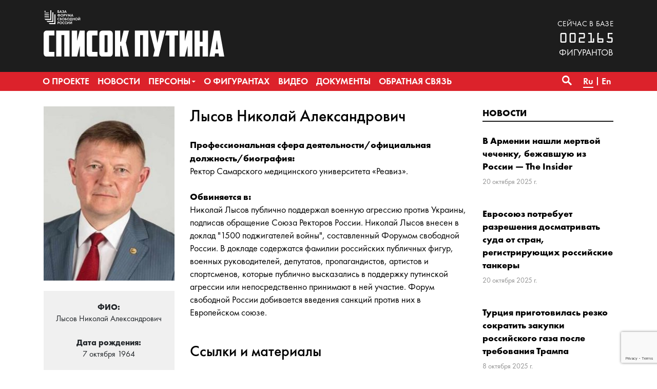

--- FILE ---
content_type: text/html; charset=utf-8
request_url: https://www.google.com/recaptcha/api2/anchor?ar=1&k=6LcjVpkUAAAAABY9DjwM6LzLVyoX_lbRBW0CP5LZ&co=aHR0cHM6Ly93d3cuc3Bpc29rLXB1dGluYS5vcmc6NDQz&hl=en&v=PoyoqOPhxBO7pBk68S4YbpHZ&size=invisible&anchor-ms=20000&execute-ms=30000&cb=dz6h38ihgwkz
body_size: 48927
content:
<!DOCTYPE HTML><html dir="ltr" lang="en"><head><meta http-equiv="Content-Type" content="text/html; charset=UTF-8">
<meta http-equiv="X-UA-Compatible" content="IE=edge">
<title>reCAPTCHA</title>
<style type="text/css">
/* cyrillic-ext */
@font-face {
  font-family: 'Roboto';
  font-style: normal;
  font-weight: 400;
  font-stretch: 100%;
  src: url(//fonts.gstatic.com/s/roboto/v48/KFO7CnqEu92Fr1ME7kSn66aGLdTylUAMa3GUBHMdazTgWw.woff2) format('woff2');
  unicode-range: U+0460-052F, U+1C80-1C8A, U+20B4, U+2DE0-2DFF, U+A640-A69F, U+FE2E-FE2F;
}
/* cyrillic */
@font-face {
  font-family: 'Roboto';
  font-style: normal;
  font-weight: 400;
  font-stretch: 100%;
  src: url(//fonts.gstatic.com/s/roboto/v48/KFO7CnqEu92Fr1ME7kSn66aGLdTylUAMa3iUBHMdazTgWw.woff2) format('woff2');
  unicode-range: U+0301, U+0400-045F, U+0490-0491, U+04B0-04B1, U+2116;
}
/* greek-ext */
@font-face {
  font-family: 'Roboto';
  font-style: normal;
  font-weight: 400;
  font-stretch: 100%;
  src: url(//fonts.gstatic.com/s/roboto/v48/KFO7CnqEu92Fr1ME7kSn66aGLdTylUAMa3CUBHMdazTgWw.woff2) format('woff2');
  unicode-range: U+1F00-1FFF;
}
/* greek */
@font-face {
  font-family: 'Roboto';
  font-style: normal;
  font-weight: 400;
  font-stretch: 100%;
  src: url(//fonts.gstatic.com/s/roboto/v48/KFO7CnqEu92Fr1ME7kSn66aGLdTylUAMa3-UBHMdazTgWw.woff2) format('woff2');
  unicode-range: U+0370-0377, U+037A-037F, U+0384-038A, U+038C, U+038E-03A1, U+03A3-03FF;
}
/* math */
@font-face {
  font-family: 'Roboto';
  font-style: normal;
  font-weight: 400;
  font-stretch: 100%;
  src: url(//fonts.gstatic.com/s/roboto/v48/KFO7CnqEu92Fr1ME7kSn66aGLdTylUAMawCUBHMdazTgWw.woff2) format('woff2');
  unicode-range: U+0302-0303, U+0305, U+0307-0308, U+0310, U+0312, U+0315, U+031A, U+0326-0327, U+032C, U+032F-0330, U+0332-0333, U+0338, U+033A, U+0346, U+034D, U+0391-03A1, U+03A3-03A9, U+03B1-03C9, U+03D1, U+03D5-03D6, U+03F0-03F1, U+03F4-03F5, U+2016-2017, U+2034-2038, U+203C, U+2040, U+2043, U+2047, U+2050, U+2057, U+205F, U+2070-2071, U+2074-208E, U+2090-209C, U+20D0-20DC, U+20E1, U+20E5-20EF, U+2100-2112, U+2114-2115, U+2117-2121, U+2123-214F, U+2190, U+2192, U+2194-21AE, U+21B0-21E5, U+21F1-21F2, U+21F4-2211, U+2213-2214, U+2216-22FF, U+2308-230B, U+2310, U+2319, U+231C-2321, U+2336-237A, U+237C, U+2395, U+239B-23B7, U+23D0, U+23DC-23E1, U+2474-2475, U+25AF, U+25B3, U+25B7, U+25BD, U+25C1, U+25CA, U+25CC, U+25FB, U+266D-266F, U+27C0-27FF, U+2900-2AFF, U+2B0E-2B11, U+2B30-2B4C, U+2BFE, U+3030, U+FF5B, U+FF5D, U+1D400-1D7FF, U+1EE00-1EEFF;
}
/* symbols */
@font-face {
  font-family: 'Roboto';
  font-style: normal;
  font-weight: 400;
  font-stretch: 100%;
  src: url(//fonts.gstatic.com/s/roboto/v48/KFO7CnqEu92Fr1ME7kSn66aGLdTylUAMaxKUBHMdazTgWw.woff2) format('woff2');
  unicode-range: U+0001-000C, U+000E-001F, U+007F-009F, U+20DD-20E0, U+20E2-20E4, U+2150-218F, U+2190, U+2192, U+2194-2199, U+21AF, U+21E6-21F0, U+21F3, U+2218-2219, U+2299, U+22C4-22C6, U+2300-243F, U+2440-244A, U+2460-24FF, U+25A0-27BF, U+2800-28FF, U+2921-2922, U+2981, U+29BF, U+29EB, U+2B00-2BFF, U+4DC0-4DFF, U+FFF9-FFFB, U+10140-1018E, U+10190-1019C, U+101A0, U+101D0-101FD, U+102E0-102FB, U+10E60-10E7E, U+1D2C0-1D2D3, U+1D2E0-1D37F, U+1F000-1F0FF, U+1F100-1F1AD, U+1F1E6-1F1FF, U+1F30D-1F30F, U+1F315, U+1F31C, U+1F31E, U+1F320-1F32C, U+1F336, U+1F378, U+1F37D, U+1F382, U+1F393-1F39F, U+1F3A7-1F3A8, U+1F3AC-1F3AF, U+1F3C2, U+1F3C4-1F3C6, U+1F3CA-1F3CE, U+1F3D4-1F3E0, U+1F3ED, U+1F3F1-1F3F3, U+1F3F5-1F3F7, U+1F408, U+1F415, U+1F41F, U+1F426, U+1F43F, U+1F441-1F442, U+1F444, U+1F446-1F449, U+1F44C-1F44E, U+1F453, U+1F46A, U+1F47D, U+1F4A3, U+1F4B0, U+1F4B3, U+1F4B9, U+1F4BB, U+1F4BF, U+1F4C8-1F4CB, U+1F4D6, U+1F4DA, U+1F4DF, U+1F4E3-1F4E6, U+1F4EA-1F4ED, U+1F4F7, U+1F4F9-1F4FB, U+1F4FD-1F4FE, U+1F503, U+1F507-1F50B, U+1F50D, U+1F512-1F513, U+1F53E-1F54A, U+1F54F-1F5FA, U+1F610, U+1F650-1F67F, U+1F687, U+1F68D, U+1F691, U+1F694, U+1F698, U+1F6AD, U+1F6B2, U+1F6B9-1F6BA, U+1F6BC, U+1F6C6-1F6CF, U+1F6D3-1F6D7, U+1F6E0-1F6EA, U+1F6F0-1F6F3, U+1F6F7-1F6FC, U+1F700-1F7FF, U+1F800-1F80B, U+1F810-1F847, U+1F850-1F859, U+1F860-1F887, U+1F890-1F8AD, U+1F8B0-1F8BB, U+1F8C0-1F8C1, U+1F900-1F90B, U+1F93B, U+1F946, U+1F984, U+1F996, U+1F9E9, U+1FA00-1FA6F, U+1FA70-1FA7C, U+1FA80-1FA89, U+1FA8F-1FAC6, U+1FACE-1FADC, U+1FADF-1FAE9, U+1FAF0-1FAF8, U+1FB00-1FBFF;
}
/* vietnamese */
@font-face {
  font-family: 'Roboto';
  font-style: normal;
  font-weight: 400;
  font-stretch: 100%;
  src: url(//fonts.gstatic.com/s/roboto/v48/KFO7CnqEu92Fr1ME7kSn66aGLdTylUAMa3OUBHMdazTgWw.woff2) format('woff2');
  unicode-range: U+0102-0103, U+0110-0111, U+0128-0129, U+0168-0169, U+01A0-01A1, U+01AF-01B0, U+0300-0301, U+0303-0304, U+0308-0309, U+0323, U+0329, U+1EA0-1EF9, U+20AB;
}
/* latin-ext */
@font-face {
  font-family: 'Roboto';
  font-style: normal;
  font-weight: 400;
  font-stretch: 100%;
  src: url(//fonts.gstatic.com/s/roboto/v48/KFO7CnqEu92Fr1ME7kSn66aGLdTylUAMa3KUBHMdazTgWw.woff2) format('woff2');
  unicode-range: U+0100-02BA, U+02BD-02C5, U+02C7-02CC, U+02CE-02D7, U+02DD-02FF, U+0304, U+0308, U+0329, U+1D00-1DBF, U+1E00-1E9F, U+1EF2-1EFF, U+2020, U+20A0-20AB, U+20AD-20C0, U+2113, U+2C60-2C7F, U+A720-A7FF;
}
/* latin */
@font-face {
  font-family: 'Roboto';
  font-style: normal;
  font-weight: 400;
  font-stretch: 100%;
  src: url(//fonts.gstatic.com/s/roboto/v48/KFO7CnqEu92Fr1ME7kSn66aGLdTylUAMa3yUBHMdazQ.woff2) format('woff2');
  unicode-range: U+0000-00FF, U+0131, U+0152-0153, U+02BB-02BC, U+02C6, U+02DA, U+02DC, U+0304, U+0308, U+0329, U+2000-206F, U+20AC, U+2122, U+2191, U+2193, U+2212, U+2215, U+FEFF, U+FFFD;
}
/* cyrillic-ext */
@font-face {
  font-family: 'Roboto';
  font-style: normal;
  font-weight: 500;
  font-stretch: 100%;
  src: url(//fonts.gstatic.com/s/roboto/v48/KFO7CnqEu92Fr1ME7kSn66aGLdTylUAMa3GUBHMdazTgWw.woff2) format('woff2');
  unicode-range: U+0460-052F, U+1C80-1C8A, U+20B4, U+2DE0-2DFF, U+A640-A69F, U+FE2E-FE2F;
}
/* cyrillic */
@font-face {
  font-family: 'Roboto';
  font-style: normal;
  font-weight: 500;
  font-stretch: 100%;
  src: url(//fonts.gstatic.com/s/roboto/v48/KFO7CnqEu92Fr1ME7kSn66aGLdTylUAMa3iUBHMdazTgWw.woff2) format('woff2');
  unicode-range: U+0301, U+0400-045F, U+0490-0491, U+04B0-04B1, U+2116;
}
/* greek-ext */
@font-face {
  font-family: 'Roboto';
  font-style: normal;
  font-weight: 500;
  font-stretch: 100%;
  src: url(//fonts.gstatic.com/s/roboto/v48/KFO7CnqEu92Fr1ME7kSn66aGLdTylUAMa3CUBHMdazTgWw.woff2) format('woff2');
  unicode-range: U+1F00-1FFF;
}
/* greek */
@font-face {
  font-family: 'Roboto';
  font-style: normal;
  font-weight: 500;
  font-stretch: 100%;
  src: url(//fonts.gstatic.com/s/roboto/v48/KFO7CnqEu92Fr1ME7kSn66aGLdTylUAMa3-UBHMdazTgWw.woff2) format('woff2');
  unicode-range: U+0370-0377, U+037A-037F, U+0384-038A, U+038C, U+038E-03A1, U+03A3-03FF;
}
/* math */
@font-face {
  font-family: 'Roboto';
  font-style: normal;
  font-weight: 500;
  font-stretch: 100%;
  src: url(//fonts.gstatic.com/s/roboto/v48/KFO7CnqEu92Fr1ME7kSn66aGLdTylUAMawCUBHMdazTgWw.woff2) format('woff2');
  unicode-range: U+0302-0303, U+0305, U+0307-0308, U+0310, U+0312, U+0315, U+031A, U+0326-0327, U+032C, U+032F-0330, U+0332-0333, U+0338, U+033A, U+0346, U+034D, U+0391-03A1, U+03A3-03A9, U+03B1-03C9, U+03D1, U+03D5-03D6, U+03F0-03F1, U+03F4-03F5, U+2016-2017, U+2034-2038, U+203C, U+2040, U+2043, U+2047, U+2050, U+2057, U+205F, U+2070-2071, U+2074-208E, U+2090-209C, U+20D0-20DC, U+20E1, U+20E5-20EF, U+2100-2112, U+2114-2115, U+2117-2121, U+2123-214F, U+2190, U+2192, U+2194-21AE, U+21B0-21E5, U+21F1-21F2, U+21F4-2211, U+2213-2214, U+2216-22FF, U+2308-230B, U+2310, U+2319, U+231C-2321, U+2336-237A, U+237C, U+2395, U+239B-23B7, U+23D0, U+23DC-23E1, U+2474-2475, U+25AF, U+25B3, U+25B7, U+25BD, U+25C1, U+25CA, U+25CC, U+25FB, U+266D-266F, U+27C0-27FF, U+2900-2AFF, U+2B0E-2B11, U+2B30-2B4C, U+2BFE, U+3030, U+FF5B, U+FF5D, U+1D400-1D7FF, U+1EE00-1EEFF;
}
/* symbols */
@font-face {
  font-family: 'Roboto';
  font-style: normal;
  font-weight: 500;
  font-stretch: 100%;
  src: url(//fonts.gstatic.com/s/roboto/v48/KFO7CnqEu92Fr1ME7kSn66aGLdTylUAMaxKUBHMdazTgWw.woff2) format('woff2');
  unicode-range: U+0001-000C, U+000E-001F, U+007F-009F, U+20DD-20E0, U+20E2-20E4, U+2150-218F, U+2190, U+2192, U+2194-2199, U+21AF, U+21E6-21F0, U+21F3, U+2218-2219, U+2299, U+22C4-22C6, U+2300-243F, U+2440-244A, U+2460-24FF, U+25A0-27BF, U+2800-28FF, U+2921-2922, U+2981, U+29BF, U+29EB, U+2B00-2BFF, U+4DC0-4DFF, U+FFF9-FFFB, U+10140-1018E, U+10190-1019C, U+101A0, U+101D0-101FD, U+102E0-102FB, U+10E60-10E7E, U+1D2C0-1D2D3, U+1D2E0-1D37F, U+1F000-1F0FF, U+1F100-1F1AD, U+1F1E6-1F1FF, U+1F30D-1F30F, U+1F315, U+1F31C, U+1F31E, U+1F320-1F32C, U+1F336, U+1F378, U+1F37D, U+1F382, U+1F393-1F39F, U+1F3A7-1F3A8, U+1F3AC-1F3AF, U+1F3C2, U+1F3C4-1F3C6, U+1F3CA-1F3CE, U+1F3D4-1F3E0, U+1F3ED, U+1F3F1-1F3F3, U+1F3F5-1F3F7, U+1F408, U+1F415, U+1F41F, U+1F426, U+1F43F, U+1F441-1F442, U+1F444, U+1F446-1F449, U+1F44C-1F44E, U+1F453, U+1F46A, U+1F47D, U+1F4A3, U+1F4B0, U+1F4B3, U+1F4B9, U+1F4BB, U+1F4BF, U+1F4C8-1F4CB, U+1F4D6, U+1F4DA, U+1F4DF, U+1F4E3-1F4E6, U+1F4EA-1F4ED, U+1F4F7, U+1F4F9-1F4FB, U+1F4FD-1F4FE, U+1F503, U+1F507-1F50B, U+1F50D, U+1F512-1F513, U+1F53E-1F54A, U+1F54F-1F5FA, U+1F610, U+1F650-1F67F, U+1F687, U+1F68D, U+1F691, U+1F694, U+1F698, U+1F6AD, U+1F6B2, U+1F6B9-1F6BA, U+1F6BC, U+1F6C6-1F6CF, U+1F6D3-1F6D7, U+1F6E0-1F6EA, U+1F6F0-1F6F3, U+1F6F7-1F6FC, U+1F700-1F7FF, U+1F800-1F80B, U+1F810-1F847, U+1F850-1F859, U+1F860-1F887, U+1F890-1F8AD, U+1F8B0-1F8BB, U+1F8C0-1F8C1, U+1F900-1F90B, U+1F93B, U+1F946, U+1F984, U+1F996, U+1F9E9, U+1FA00-1FA6F, U+1FA70-1FA7C, U+1FA80-1FA89, U+1FA8F-1FAC6, U+1FACE-1FADC, U+1FADF-1FAE9, U+1FAF0-1FAF8, U+1FB00-1FBFF;
}
/* vietnamese */
@font-face {
  font-family: 'Roboto';
  font-style: normal;
  font-weight: 500;
  font-stretch: 100%;
  src: url(//fonts.gstatic.com/s/roboto/v48/KFO7CnqEu92Fr1ME7kSn66aGLdTylUAMa3OUBHMdazTgWw.woff2) format('woff2');
  unicode-range: U+0102-0103, U+0110-0111, U+0128-0129, U+0168-0169, U+01A0-01A1, U+01AF-01B0, U+0300-0301, U+0303-0304, U+0308-0309, U+0323, U+0329, U+1EA0-1EF9, U+20AB;
}
/* latin-ext */
@font-face {
  font-family: 'Roboto';
  font-style: normal;
  font-weight: 500;
  font-stretch: 100%;
  src: url(//fonts.gstatic.com/s/roboto/v48/KFO7CnqEu92Fr1ME7kSn66aGLdTylUAMa3KUBHMdazTgWw.woff2) format('woff2');
  unicode-range: U+0100-02BA, U+02BD-02C5, U+02C7-02CC, U+02CE-02D7, U+02DD-02FF, U+0304, U+0308, U+0329, U+1D00-1DBF, U+1E00-1E9F, U+1EF2-1EFF, U+2020, U+20A0-20AB, U+20AD-20C0, U+2113, U+2C60-2C7F, U+A720-A7FF;
}
/* latin */
@font-face {
  font-family: 'Roboto';
  font-style: normal;
  font-weight: 500;
  font-stretch: 100%;
  src: url(//fonts.gstatic.com/s/roboto/v48/KFO7CnqEu92Fr1ME7kSn66aGLdTylUAMa3yUBHMdazQ.woff2) format('woff2');
  unicode-range: U+0000-00FF, U+0131, U+0152-0153, U+02BB-02BC, U+02C6, U+02DA, U+02DC, U+0304, U+0308, U+0329, U+2000-206F, U+20AC, U+2122, U+2191, U+2193, U+2212, U+2215, U+FEFF, U+FFFD;
}
/* cyrillic-ext */
@font-face {
  font-family: 'Roboto';
  font-style: normal;
  font-weight: 900;
  font-stretch: 100%;
  src: url(//fonts.gstatic.com/s/roboto/v48/KFO7CnqEu92Fr1ME7kSn66aGLdTylUAMa3GUBHMdazTgWw.woff2) format('woff2');
  unicode-range: U+0460-052F, U+1C80-1C8A, U+20B4, U+2DE0-2DFF, U+A640-A69F, U+FE2E-FE2F;
}
/* cyrillic */
@font-face {
  font-family: 'Roboto';
  font-style: normal;
  font-weight: 900;
  font-stretch: 100%;
  src: url(//fonts.gstatic.com/s/roboto/v48/KFO7CnqEu92Fr1ME7kSn66aGLdTylUAMa3iUBHMdazTgWw.woff2) format('woff2');
  unicode-range: U+0301, U+0400-045F, U+0490-0491, U+04B0-04B1, U+2116;
}
/* greek-ext */
@font-face {
  font-family: 'Roboto';
  font-style: normal;
  font-weight: 900;
  font-stretch: 100%;
  src: url(//fonts.gstatic.com/s/roboto/v48/KFO7CnqEu92Fr1ME7kSn66aGLdTylUAMa3CUBHMdazTgWw.woff2) format('woff2');
  unicode-range: U+1F00-1FFF;
}
/* greek */
@font-face {
  font-family: 'Roboto';
  font-style: normal;
  font-weight: 900;
  font-stretch: 100%;
  src: url(//fonts.gstatic.com/s/roboto/v48/KFO7CnqEu92Fr1ME7kSn66aGLdTylUAMa3-UBHMdazTgWw.woff2) format('woff2');
  unicode-range: U+0370-0377, U+037A-037F, U+0384-038A, U+038C, U+038E-03A1, U+03A3-03FF;
}
/* math */
@font-face {
  font-family: 'Roboto';
  font-style: normal;
  font-weight: 900;
  font-stretch: 100%;
  src: url(//fonts.gstatic.com/s/roboto/v48/KFO7CnqEu92Fr1ME7kSn66aGLdTylUAMawCUBHMdazTgWw.woff2) format('woff2');
  unicode-range: U+0302-0303, U+0305, U+0307-0308, U+0310, U+0312, U+0315, U+031A, U+0326-0327, U+032C, U+032F-0330, U+0332-0333, U+0338, U+033A, U+0346, U+034D, U+0391-03A1, U+03A3-03A9, U+03B1-03C9, U+03D1, U+03D5-03D6, U+03F0-03F1, U+03F4-03F5, U+2016-2017, U+2034-2038, U+203C, U+2040, U+2043, U+2047, U+2050, U+2057, U+205F, U+2070-2071, U+2074-208E, U+2090-209C, U+20D0-20DC, U+20E1, U+20E5-20EF, U+2100-2112, U+2114-2115, U+2117-2121, U+2123-214F, U+2190, U+2192, U+2194-21AE, U+21B0-21E5, U+21F1-21F2, U+21F4-2211, U+2213-2214, U+2216-22FF, U+2308-230B, U+2310, U+2319, U+231C-2321, U+2336-237A, U+237C, U+2395, U+239B-23B7, U+23D0, U+23DC-23E1, U+2474-2475, U+25AF, U+25B3, U+25B7, U+25BD, U+25C1, U+25CA, U+25CC, U+25FB, U+266D-266F, U+27C0-27FF, U+2900-2AFF, U+2B0E-2B11, U+2B30-2B4C, U+2BFE, U+3030, U+FF5B, U+FF5D, U+1D400-1D7FF, U+1EE00-1EEFF;
}
/* symbols */
@font-face {
  font-family: 'Roboto';
  font-style: normal;
  font-weight: 900;
  font-stretch: 100%;
  src: url(//fonts.gstatic.com/s/roboto/v48/KFO7CnqEu92Fr1ME7kSn66aGLdTylUAMaxKUBHMdazTgWw.woff2) format('woff2');
  unicode-range: U+0001-000C, U+000E-001F, U+007F-009F, U+20DD-20E0, U+20E2-20E4, U+2150-218F, U+2190, U+2192, U+2194-2199, U+21AF, U+21E6-21F0, U+21F3, U+2218-2219, U+2299, U+22C4-22C6, U+2300-243F, U+2440-244A, U+2460-24FF, U+25A0-27BF, U+2800-28FF, U+2921-2922, U+2981, U+29BF, U+29EB, U+2B00-2BFF, U+4DC0-4DFF, U+FFF9-FFFB, U+10140-1018E, U+10190-1019C, U+101A0, U+101D0-101FD, U+102E0-102FB, U+10E60-10E7E, U+1D2C0-1D2D3, U+1D2E0-1D37F, U+1F000-1F0FF, U+1F100-1F1AD, U+1F1E6-1F1FF, U+1F30D-1F30F, U+1F315, U+1F31C, U+1F31E, U+1F320-1F32C, U+1F336, U+1F378, U+1F37D, U+1F382, U+1F393-1F39F, U+1F3A7-1F3A8, U+1F3AC-1F3AF, U+1F3C2, U+1F3C4-1F3C6, U+1F3CA-1F3CE, U+1F3D4-1F3E0, U+1F3ED, U+1F3F1-1F3F3, U+1F3F5-1F3F7, U+1F408, U+1F415, U+1F41F, U+1F426, U+1F43F, U+1F441-1F442, U+1F444, U+1F446-1F449, U+1F44C-1F44E, U+1F453, U+1F46A, U+1F47D, U+1F4A3, U+1F4B0, U+1F4B3, U+1F4B9, U+1F4BB, U+1F4BF, U+1F4C8-1F4CB, U+1F4D6, U+1F4DA, U+1F4DF, U+1F4E3-1F4E6, U+1F4EA-1F4ED, U+1F4F7, U+1F4F9-1F4FB, U+1F4FD-1F4FE, U+1F503, U+1F507-1F50B, U+1F50D, U+1F512-1F513, U+1F53E-1F54A, U+1F54F-1F5FA, U+1F610, U+1F650-1F67F, U+1F687, U+1F68D, U+1F691, U+1F694, U+1F698, U+1F6AD, U+1F6B2, U+1F6B9-1F6BA, U+1F6BC, U+1F6C6-1F6CF, U+1F6D3-1F6D7, U+1F6E0-1F6EA, U+1F6F0-1F6F3, U+1F6F7-1F6FC, U+1F700-1F7FF, U+1F800-1F80B, U+1F810-1F847, U+1F850-1F859, U+1F860-1F887, U+1F890-1F8AD, U+1F8B0-1F8BB, U+1F8C0-1F8C1, U+1F900-1F90B, U+1F93B, U+1F946, U+1F984, U+1F996, U+1F9E9, U+1FA00-1FA6F, U+1FA70-1FA7C, U+1FA80-1FA89, U+1FA8F-1FAC6, U+1FACE-1FADC, U+1FADF-1FAE9, U+1FAF0-1FAF8, U+1FB00-1FBFF;
}
/* vietnamese */
@font-face {
  font-family: 'Roboto';
  font-style: normal;
  font-weight: 900;
  font-stretch: 100%;
  src: url(//fonts.gstatic.com/s/roboto/v48/KFO7CnqEu92Fr1ME7kSn66aGLdTylUAMa3OUBHMdazTgWw.woff2) format('woff2');
  unicode-range: U+0102-0103, U+0110-0111, U+0128-0129, U+0168-0169, U+01A0-01A1, U+01AF-01B0, U+0300-0301, U+0303-0304, U+0308-0309, U+0323, U+0329, U+1EA0-1EF9, U+20AB;
}
/* latin-ext */
@font-face {
  font-family: 'Roboto';
  font-style: normal;
  font-weight: 900;
  font-stretch: 100%;
  src: url(//fonts.gstatic.com/s/roboto/v48/KFO7CnqEu92Fr1ME7kSn66aGLdTylUAMa3KUBHMdazTgWw.woff2) format('woff2');
  unicode-range: U+0100-02BA, U+02BD-02C5, U+02C7-02CC, U+02CE-02D7, U+02DD-02FF, U+0304, U+0308, U+0329, U+1D00-1DBF, U+1E00-1E9F, U+1EF2-1EFF, U+2020, U+20A0-20AB, U+20AD-20C0, U+2113, U+2C60-2C7F, U+A720-A7FF;
}
/* latin */
@font-face {
  font-family: 'Roboto';
  font-style: normal;
  font-weight: 900;
  font-stretch: 100%;
  src: url(//fonts.gstatic.com/s/roboto/v48/KFO7CnqEu92Fr1ME7kSn66aGLdTylUAMa3yUBHMdazQ.woff2) format('woff2');
  unicode-range: U+0000-00FF, U+0131, U+0152-0153, U+02BB-02BC, U+02C6, U+02DA, U+02DC, U+0304, U+0308, U+0329, U+2000-206F, U+20AC, U+2122, U+2191, U+2193, U+2212, U+2215, U+FEFF, U+FFFD;
}

</style>
<link rel="stylesheet" type="text/css" href="https://www.gstatic.com/recaptcha/releases/PoyoqOPhxBO7pBk68S4YbpHZ/styles__ltr.css">
<script nonce="bkM-S0GM_CMQgtz24VwvXg" type="text/javascript">window['__recaptcha_api'] = 'https://www.google.com/recaptcha/api2/';</script>
<script type="text/javascript" src="https://www.gstatic.com/recaptcha/releases/PoyoqOPhxBO7pBk68S4YbpHZ/recaptcha__en.js" nonce="bkM-S0GM_CMQgtz24VwvXg">
      
    </script></head>
<body><div id="rc-anchor-alert" class="rc-anchor-alert"></div>
<input type="hidden" id="recaptcha-token" value="[base64]">
<script type="text/javascript" nonce="bkM-S0GM_CMQgtz24VwvXg">
      recaptcha.anchor.Main.init("[\x22ainput\x22,[\x22bgdata\x22,\x22\x22,\[base64]/[base64]/[base64]/[base64]/[base64]/UltsKytdPUU6KEU8MjA0OD9SW2wrK109RT4+NnwxOTI6KChFJjY0NTEyKT09NTUyOTYmJk0rMTxjLmxlbmd0aCYmKGMuY2hhckNvZGVBdChNKzEpJjY0NTEyKT09NTYzMjA/[base64]/[base64]/[base64]/[base64]/[base64]/[base64]/[base64]\x22,\[base64]\\u003d\x22,\[base64]/Dqn/CjMKlw5Bhw67CosKzw5BFaMOawojCgjzDjjjDr1pkfifCk3MzVCg4wrFnScOwVActYAXDmsO7w599w4Jww4jDrSTDiHjDosKJwqrCrcK5wrATEMO8ccOjNUJyOMKmw6nCiSlWPXfDqcKaV3nCucKTwqEWw4jCthvCqFzCol7CqVfChcOSbcK8TcOBK8OKGsK/[base64]/CpW9SwpzDlkFKZMKBwo/DicKywpJMw4t3worDi8KVwqTClcOGIcKNw5/[base64]/[base64]/[base64]/Dj8OkMV/DqBXDhHzDlmPCscOWCMOWH1LDjcOmX8Ocwq1eITPCnGXDpwHDtDEdwrLCkDARwq3CmcK5wq9fwpRFLVPDncKXwps/[base64]/[base64]/w4ITBSMIwqcZVj1lwqfDgsOcGsKFw7XClMK0w7kkEcKaNzxxw48/B8KZw40Dw6drVcKBw4UFw7MWwoLCkMOCCy/DjR3Co8O4w4DClX1gDMO0w6HDkgMxLlrDskc2wr8dJMO/[base64]/DomkZw4XDuDnCkg/Dom4Kw4PDusKWw5IEUxPDiU3CksOIw6Fgw53Ds8KLw5PDhWzCkcKXwrPDoMOCwq8PUyPDtmnDgBEuKG7DmkcMw500w6fCvlzCrhnCq8KOwq3DvCkAwo7DosKpwr8FGcOow6xkbGvDoFwIecK/[base64]/[base64]/CvsK4wrRawqLDoQxUcjzDlcOSw6VfO8OYwo/DoFTDqMO/XVLCjXJzwoXCisKLwrwrwrpENsObKWBVTMKuwpMKIMOtF8OhwoLCi8O4w6vDoDdoOcKTTcKtRQXCj0VQwpsnwrQEBMObwq/CggjCgnlybcKDSsKhw6Y3TXI5LCAsdcK4wq3CiTvDtsKiwo/CpAQWJmkTfxRhw5knw4fDj1VowpLDqzjChlDDj8OrL8OWN8OdwoxpYDjDh8KJJXTChMOGwrvDuEjDtnk0wp3CpSUuwqPDowbDssOmw4xawrrDlMOaw5Ruw40Wwrl/w6ktJcKSKMOZHkvDm8OlEUQ+IsO/w6ISwrXDqTvCsRBtw67CkcOuwoM9A8KhL2jDs8O2P8O9VTbCrFXDuMKNVxZhHybDs8OyaW3CvMO2worDnRbCvTXDgsK/[base64]/[base64]/[base64]/wojDkgRPwqvDsH5sTcKJaxECw5kNw78bw5BZw69Qa8OwBcOWVcOGaMOvMcOHw6DDj0zCvgnCvsKGwoDDrMKIWkzDsTpYwrzCqcOSwobCqcKEIzVyw55LwrrDuxQkAMODw5/[base64]/w4ZKM8OnGMK/dcOCwqdpwpnDhFFIPwTDpk9bSGVXw71UdBrCk8OucnnCmUVywqQQBgUJw6/Dm8OCw4PCk8OAw6NVw5vCjQphwp/[base64]/TcOiwrTDiMKlaxHDpcKOABjCocKawrPCoMOOwrtpc8OFwp5rHjvDgwLCl2vCnMOYTMKKKcKacWZZw7/DiCxywozCjSVSR8Oew7UyHiYhwobDk8O9DMK/KzckLnTDhsKQw758woTDrHnCkgnCmBbCpHlWwpTCtsOGw5osIcKxwr/[base64]/CgMKJw5VHw6hHKTtkRsKgw71nw6YJw4Q+UcKcw4oxw7dtIMOvF8Oow6IGwp/CqHLChsOPw5PDpMOMERU+KsOCZyrCqsOqwo1pwrXCpMOqFcK3wqLCqsOJwqojYcOSwpUiaGDDsjcMVMKFw6XDm8OXw74xRF/DoirDlsOERE/DrTEwbsKMJXvDo8ORSsOAOcOEwrVcFcOpw5HDosO+wqDDtjJ/[base64]/wqVkwo7DuMKORcOpw4nDtjwiwprDscKkLm/CqcOrw7DDvQlcLlZWwoNrSsK5CSnChjXCs8K4DMKgWMOqwqHDihPCqMOJYcKIwp/DvcKEOMOjwrc9w7rDqSlabcKJwoVRPA/DplTCksKZwojCuMKmw65xwpzDggNOEcKZwqN5w7Q+w4cyw7TDvMKqJ8OWw4bCtMK/TDk9SRTCoBMWCcORwrITWjYTIEbDoFXDnsKVw6QKEcKSw7cOTsK4w57CicKrWsKkwrpEwoNywp7Cpk/[base64]/CscKIw4rDiMKmwo3Dp8O/w7hLwrFoZsKtwrsJR07DocOFLsOVwoEEwrzDt3nDisKawpXCpSrCrMOVXh8Dw6/[base64]/Dl8KbwqECccKfwrLCgC7Dj8K5w4rDksO9QcOWw4fCk8OoAcKyw6/DucOiUcOGwpxEKMKBworCocOrIsOcJcKxKDHDr2c+w4B+w4vCg8KHAMKBw4/[base64]/DuMOMw5xIPWw+HcOZwol7w47ChBECwoMmQ8Ojw5IIwroMIMOnS8KEw5TCpMOFS8KcwoYnw4TDl8KbeC8xOcKRBAjDisKrwrdTw4NLwo8Rwo/[base64]/[base64]/Dk8KSw5DDgkfCmMOeacK0GXRKIgMadwBTw7p2c8KoGcORw5LCusOvw7HDpwvDiMKPETrCng3CkMO6wrJSFgE2wqtYw7Riw5fDosOfw5jDq8OKTcKTBSZGw5QBw6VwwrxIwqzDssOTXk/ChsKjezrClibDqVnDrMO1wrzDo8OZQcKiFMOew4VuaMOSIsKew5Q2IHnDqTrDp8OWw7vDv3IgEsKSw4AkbXg2TyIcw7rCtlXClF8gNnjCt13CgcOywpHDmMOLwoLComVlwo7Ck3TDh8Odw7TDn1N8w61uBMOsw6vDjRoywr3DjsOZw4EowpLCvVTDul/[base64]/DoDjDp3E9JcKtaEHCs8KeXSYKQMO6w53DoMO2H1YjwqbDgwbCm8K5wrXCgcK+w7xgwq7CtUc7w6UOwqNgw5phKijCssKCwq0bwpdCM0kkw4scEMOpw6/DjC5HJcOjDcKfcsKew4PDlsORKcOgK8Kzw6TCjg/[base64]/I8KlfG3DgsKvwoZIwo3ClsKwegXDr8Onwpghw7kEw5rCvHQ2a8K/QjFlbFzCg8K/CEw/w47DssOVZcOXw4nClWkZB8K9PMKnwr3Cmi0pcFXDlCVfV8O7CsKsw6QOPhbCiMK9SidHAiRdX2FgPMOWYmvDoS3CqVoBwp/[base64]/DlcOdwrQ4GQbCksKmb8KhRmzDiilYw7TDrD/CplN5wonCi8KHVcKEBCHDmsKcwogfcsOMw67DkjYnwpQfMcOvbcOow7LDucO9NMOAwr4aEMOifsOsTl9MwqTCvi7DggfCrS3CgWTDq304IDddRGEowpTDhMO1w64gXMOkPcKSw6jDvS/Cj8KRwoZ2QsKnZAxmw48/wpsePcOMeR5lw4VxJ8KvY8KkYi3CvjllcMOzcFXDiBEZPsOyacO4wqAWGsOmS8Kib8OEwp1tUgwJZTrCsxXCgTbCsl5kDEXDrMK/[base64]/DicK2w4HDrMO+QcO0VcO+w4DCmMKoScK6N8O5woHDqgXDjHbChXdTIgnDpsOuwrbDjBTCv8OXwo8Bw5rCl1Ygw6PDuQw0U8K6ZiDCrUXDjAbDrTvClsO4wqoLa8KQTcO3OMKQO8OFwqXCjMK4w5xCw55Nw459ckbDhmLDu8KaQsOSw5skw6vDo0zDo8O/A0kVHcOKOcKQDnbCiMOrbjgNHsOqwptcME/Dh1llwqw2UMKQFVoow6nDkXzDlcOnwoM1TMKTwq/Dj28qw6UPSMOnM0HCvH3DiXczRz7CqcOmw5HDmhMoRUNNYsOWwrp2wr4dw7HCsVsMGwDCgjPDncK8YCbDjcODwrkgw5YgwoQaw5dBQsK1Z2J7XMOzwqvCv0QEw6fDiMOGw69ob8K5CsORwoAhw7PCigXCs8KHw7HCpMOQwr5Vw5/DhcK/Tklqw6DDm8Kuw5MUDMOKEhFAw4J8TTfDiMOMw5cARcO8bXpKwqLCmS5qOmYgWcOUwrvDtl1Hw6IwZsKbC8OTwqjDqR/[base64]/[base64]/wrPCgcKZdmLCmcO/LsOcEcKgODR8bG7CjsOse8KMwphzw4nCliUkwqcpwoLCmcKYFj9McmxZwrXCqS3CgU/CiA3DjMO2FcKXw6zDjhTCjcKHHRXCihwrw4RkX8KAwpfCgsOfM8O8wrDCrsOnL3vCuEvCuz/CnX/DhSkuw7oCZ8OyYMKEw5VkXcKcwq/Cq8KCw5cTS3jDo8OXBG5NLcKTT8O9VinCpS3ChsOLw5Y6MATCsFV7w4w8LcOxMm9awr7CocOhAsKFwp3CkS53B8O1XFo9U8KCWhjDosKyc1LDusOWwqVlSsKhw6vDpcObFFUuOhbDqVczZcK9SBbCrsOUw7nCpsKTFMK2w6U0aMOED8KiD2YHBT/Cr1JBw61wwpvDiMOCFsO6Y8OVV0p0fUbDoSEAw7XDuWrDtwdAXUUsw6Z7XsOiw6d2dT3CpsOSTcKFS8OdEsKNGndZZAjDu0rDl8OwcMK+e8OCw4jCugzCscKpWDY4PkbCjcKBdggqFnYYJcKww5TDiA3CnDTDnAwQwro/w7/[base64]/[base64]/d8KoHyBxw6R9PMO3CDVVfMKAwqtjMMK4GwjCsXNEw4J9woLCj8Khw5bCgCrCisKUP8KcwpDClsK1YXHDs8KiwoDCphvCq3Asw5DDjSQ8w5lKeD7CjMKZwoDDjGLCp1DCscOKwqt6w6clw4gbwpYBwp3ChgQ0EcKWZ8Ovw6DCnwB/w6J3wqUlL8OUwoXCkCvCvMKsGsOkdcK8wrDDumzDg1ZvwqnCnMOrw7kPwpFtw63DsMOqbwXDhHpSGFHCqzXCmi3CrjJTOyDCncK2ET8pwqfCvEXDg8OxC8KuE2hXXMOBQsK0w47Cv2rCgMKjMcOyw4XCi8Kkw79/fX/CgMKrw4NRw7/[base64]/Co1wcRgbCo8Kiw7A3L8KBw5Ycw5rDlyTCmEkUw4AWwqY7wrLDjHVnw6gzHcK2UTlyWnzDksOJZCPCnMKiw6N1wqBWwrfCicOxw6E5UcOVw6IkXxbDhcK+w4o/[base64]/RsKSHsO6dk/CtU3ChcOCw6/Dv33DsTkxw6UaNEXDpcKOw7DDo8Odb0XDmELCm8KDw47DuFtFccKzwpVww77DkT3DqcKKw7kiwrE0fTnDoBI5Xh/DnMOxZcORNsKswoPDhh4pQcOowqo0w6LCpy0/QsOLw6gMwpbDnsKyw5VPwoQbYx9Bw550ISDCv8KvwqE4w4XDhC4EwpocHCVrUnjCh1xFwpjDl8KVT8KkHcK7dwTCisOmw6/DhMK/wqlKwqxtYjnCuiLCkBhVwrTCiEAIbTfDlndAeSUcw7DDk8KZw49/w7HCocOMAsKDAcKuJsOVHmh1w5nCgjvDh0zDoTrCqR3CgsKlZMKUAGIzBUd6NsOUw5Vsw4J+VsKHwobDnlcJJBMJw7vCnT0OeTDCuSYawqjCmh8DDcK/SsKswpHDnhJMwoQ8w4fCg8KkwoTDvCYZwpoJw6BhwprCphR3w7wgLQM9wrc0FsOpw6bDllwPw70jJsOEwqrCt8Ouwo/[base64]/Dn31jwoxxLU9fw7cZAsOoPBLDjxQbw783wrjCvg95ET1WwokgIMKKBz5/[base64]/wp80wq0ew5rDtC3DgDcVw6/DvkUWBUEBAWMTwrc+N0lddGXCoMKTw6/Dk0TDqX3DqBrCiGJyJ3l1YcKVworCsxtsasKIw7ZqwqvDrsO7w5xDwrxkNcO4QMK4By7CrsKUw7dzM8OOw7BcwprCnArDvsOwBVLDqAkzb1vDvcOiasKMwpohw7LDlcKAwpLCt8KVQMOMwppZwq3Coz/[base64]/CtcK7MDoLw5oXwqd2MjzDkCXCucKnw5ojwqrDoxkGwrZ1w5lvZXHCu8KDwo4jwpQYwpVkwo9Ow5NCwqoUcCQ4woHCvAjDgcKCwpbDuRMjE8KKw63DhMK2AXUXCirCucKdey/[base64]/CkDYAw6nCncO4w6gIVMKUBDYSD8KUFgzCnAfCncKAQi9dZsKLAhYmwo1yYXPDu10WPF7Do8OPwrAqamHDp37CsVXDviw1wrR3w4nDusOfwqLCisKBw6PCoEfCqsKIOGTCpsOdIsK/wqwFG8KNaMOvw4Mrw6I/ch7DhBXDkXUMRcK2LmXCrRPDoVUkewtew60lw6Zmwp83w5PDiXPDiMK/[base64]/DlTjDk8K+W8OqXMKFG8OWb8KSKsK0woxWwpxAAR3Djg4CN2PCkRbDoRUswoQwDnFJcBM/[base64]/w7ZDPMKkwrfChsKJNXHCuMOHSCXCtsKtHQPCvcKVwoPCl1zDqTPCr8OPwrJkw6DCrMO1NUfDvDTCqnfDtMO2wrrDsRjDrXAtw6M7IsKifsO/[base64]/[base64]/w59jb0Y8NMOYRwk0HVEsw7nCmsKpcGw2VyBCH8K8w48Sw49twoVtwqY9wrDClUQbVsODw4YJcsOHwrnDvhIdw7XDgVrCocKsUhnDr8KxbmtDw6ZRwo4hw6QUBMK4O8OpeG/Cv8OYAMKWVQczY8OGwoIfw4NdFMOCaX00wpXCsXcvA8OuP1XDiUTDpsKow5/CqFRuScKaGcKlBgnDjMOMKBXCrMOFUlnDkcKQSUXDscKBKzbCnQnDlw/CihTDj1XDpz8swonDrMOhTcK5w6kcwoR/wrLCosKQG1lKMGl3wr/DjsKcw7guwpDCp07CtTMPOmrCqsKcRB7Dl8KfKH/[base64]/DhsOlw6FcwofDrcKHw5QkVsObw5rDlT4XPcKnMcOgXj4Rw71/Cz7DmsKbSsK6w5UuRsKscXjDiWvCi8K2wojCn8K4wr96LMKxWcKYwo/DtMK5w7VLw7XDnTvCi8KIwqAqcgVMARMKwrnCtMKGdsOIbMKsOSrCsiPCs8K7w60KwolZPsOxViVAw4HClsKDbl1oUy3CocK7GCTDmWNpScKvBMKlXRU+wqLDocKewrLCoB0DX8OWw6PCq8K+w4UKw7xEw6R/wr/DssOSdMO/[base64]/DsE0TRinCosOnwrPCqMOYw5nDicKFw6LDl8KhwppUT0fCusK/DVcaGMOKw64IwrjDh8O7w7zCvmDDq8KhwrHCpsKKwrQDaMKpdG3Dt8KDacK0T8Oyw6nDvB5TwpUJwq0QecOHAj/[base64]/Cl8KkGFXCoDREwrTDti8Yw63CqCxNHErDnsKhbykieTAhwqHCrlETE3MTw4JWbcO7w7Y7d8Oxw5gEw5EATcOewqjDkFAgwrTDkEDChcOoVUfDrsKmeMOSHsODwofDmsK6EVcMw4DDpi1pBcKlwpslTR/Drz4EwpBPHFxXw5zCgC98wovDgMOmd8KEwqDDhgjDo3sFw7jDsyduXQhFE33DqyZbJ8KLeA/DjsOBw5RPagxEwosrwphMIAjCosKLeFtsSnYXwo7DqsOQPjXDsWDDgH9HUcOAZ8OpwqkUwovCssOmw7TCp8Ozw4QwGsKUwrd0NMKYwrLCiGzCi8KUwpfCn2NAw4PCs0DCuwTCjMOLWQ3Cs3dMw4nCvxcgw6/DgsKuwpzDugTCocOaw6dnwp/DmXTCgsK7ISUbw4HDthrDiMKEXMKHScOFNgjCtX9jWMKfbMOhWUvDocOGw6lqWSDDkkl1ZcKJw6/CnMOEHMOnPcOBCsKxw7fCkRHDsA3DpMKwXcKPwrdVwq7DtxFgdW7DoR7CgEpddn55wqTDqgfCu8KgAWLCm8K/XsKRD8O/Z1/DlsKGw77DhMO1CxbCsz/[base64]/worDoMOBwrLCg1PCln7ChF/DnsOIdsKWdMO3Z8OywovCg8OaIGbCjVxnwqcEwpAww5zCpsK0wq1dwr/CqVMVfmknwrwow5fDsgXCoHhzwqTDoyhyLkfDll5wwpHCmjzDs8OqR19CHMOGw67CqMKYw7cFNcKcw5nCsjbCswfDjFkfw5Z3dnoGw59zwqInw78oGsKcQBPDqsKOdCHDj3PCtirDosKYQiMvw5/[base64]/DlcOSQMOGH8Kgw4nCrMKuwqNrwr/DrsK+MsO6w4ZCw6prTy42EjESwqTCrsKbKQbDpsOWd8KpFsK7H1fCl8ODwp7Dj0AQcT/DoMKzWsKWwqsXQhbDhURiw5vDlyjCqzvDtsOMT8KKYnnDgiHCmxHDiMKFw67ChMOUwqbDiCI3wpDDgMKQPcOiw61qX8KnVMKKw6Y5IsKxwqlCW8Oew7LCnxUVIj7CjcOXdSl9w6FKw7rCrcK/P8OTwpoCw7XCtsOgWCQBUsKVWMOuwonCrwHClcKKw7PDocOBfsOmw5/DgsKVMHTCu8KED8KQw5Q9Uk5bFMOTwo9aJ8Ogw5DDpQTDh8ONQijDsi/CvMKKHMOhw6PDiMKBwpYVwpQJwrAzwoMUwojDnFBJw6nDjMOYbmRyw6sxwpo6w6Ucw6U4KMK8wpDCviJmOMKBfsOVw4rDhsKWORDCuw/CqcOEFMKvZETCnMOLwoHDrsOQb1PDmWcSwpQfw43CpFtyw5YQWw/[base64]/DssKuwoHCpcOewpF+wojCrcK5NUDDoHnCiV8lTcO/c8KARjx2LivDll47w4kxwofDn3Mhwp8cw5RiGDPDsMK8woXDmsKRcMOhFMKIXV7DrXXCh3bCrsKpAH7Cm8KFOxZawrnCoXrDiMKjwpHDmG/Cv3kgw7ECTsODfgkJwoowJn7CgsKvw4FSw5EwIXXDjEciwrA5woPDpEfDlcKEw6FrATDDrhTCp8KpSsK7wqpqw60lM8Kww57CpmnCuBfDp8O9OcOzFS3ChR8sPMKMZCAGwpvCh8OFUwzDkMKPw5xcYiPDlMKsw5jDr8Ohw4dOOmfCiC/CpMOxJhhSHsKABsKiw6nDtcOuPkV+wrMtw53Dm8O9S8K4AcKUwrB5Cx7Do3FIT8KBw7wJw4bDtcKyEcKzwr7DnX9kAFXCn8KLw6TCmWDDucOFYcOXGsOKTS3DrsOZwoPDlMOSwofDrcKlc1bDri5uwocUdcKjFsO9UiPCpgg/[base64]/VFLDjcKLwp47HcOrw7TDg1IHwpwyNTIuwrhYw7TDnsObTSF8w6ZEw6vCksOeBcOdw4tkw51/GMKzwrgIwqPDoCdSDhJjwrETw7nDnsOkwqXDt2ArwrBJw7nCu3vDqMOWw4c8fcOOHRvCtEQhSVvDi8O8McKpw7VBXUXCixpIUcOFw7bCucKKw5rCscKVwoXChcOuDjzCmsKNacOnwo/CoSBtN8OQw7zDjMKtworChmXCtMK2CTBOPsKZT8KkVn5Nf8OsBCTCjMKrUDwkw7kdVlF2wp/Cq8Ojw6zDjMOmbB9Pw6ULwpxsw4rDkHIpwp5Qw6TCv8O/GcO0wo7CpEXCscKTEyUJZMKtw5nCqHo4W3zDgW/DgHh8wpPDlMOCVwLDvUUSKsOvw73DgWnDhsOPw4dYwq9YDWQFDUV6w7LCqcKYwrR6PmzDlx7Di8O2w7PDkS/DvsOlIjnDicKwOMKHUsKwwqHCqQHCh8K8w6nCiizDvMO5w5bDsMOGw5RNwq8nfMOqECvCmsK5wrPCqGHCtMOPwrnCoQUUPMK8w5fDvSPDtHXCrMKPUEHDrznCg8OnGnLCgwYvXsKewq/Dggk0QSzCrMKTw5gZU1U6w57DlB7DhHtwFUNmw6TCgTwXeEhSNwvCnV9rw4PDo1nCsjPDn8Knwo3DgHclwoFNacKtw5XDvcKyw5LDv0QXw4d/w5HDmMK/HG4FwpLDicO1wprDhhnCj8OZfSQkwolFYzcQw6/Ckxk7w6B4wotZeMKnQwcxwq5+dsOBw5IVccO2wprDkMOJwowiw57CkMKVQ8Kaw5XDo8KWHsOQQMK+w6QKwr/DpTFSUXLCsw0rNTTDj8K5wrDDsMOQworCsMOzwobDpX9Mw7vDo8Knw5zDshlvLcObXhAAWQPDrRnDrGTCl8KSeMO1Yxs6KcKew5gMcsKiCMK2w60yI8K9wqTDh8KfwqIIY3gNVlIaw4jDlCo0DcK2b1PDlMKYVFbDlDbClcOCw7wHw5/DqMOmwrYaL8Ksw58rwqjCvUzCjMOTwqcFR8OiPgTDlsKbE152woJUA0/Di8KRw5DDsMOzwq4cWMKNEQcLw54hwrRKw5jDrEQnb8O/w47DmMK4w77CscKjwofDsB00wpzClcODw5pnD8O/wqVew5LCqFXDhcKywpDChHg/w61lwobCvwPCmMKUw7s5I8KiwpXDgMOPTQfClxVJwp/CgE9wKMOiwqoWbn/DpsKnQVjCvsOwd8KHN8OFDMKVLFDCpcK1wp7CucOpw4TCrQQewrJmw4wSwoYrFMOzwqETPzrCgsOlZXDCvx4vPhoDTBPCoMKgw6/CkMOBwp/[base64]/CrRghwolUwrLDlsKfKlrCnGE5BV/Cg8ODwrI0w6fCsC3DtsOLw73CrMKrJ3Axwo8Tw7MLQsOFZcKywpPCqMK4woXDq8Omw4cJc07CmnJXDEB9w713CMKtwqZlwpBAw5jDp8KEKMKaW2nCs2vCmEzCicOfXGgJw7rCu8ONTGbDvlYQwq/CrsKJw77DrVwbwrYiBmHCpMOiwp9swq9rw5hlwq3CnxXDu8OVfwTDlXcVOh3DicO7w7zCgcKZaApJw5TDtMO1wrJuw5AVw5VYOiDDuGDDsMK1wpLDk8K1w6c0w7HCvUHClQ9cwqTClcKKVB1Uw54FwrXDiWAIRsOPecO/E8OjF8Oxw7/DmlzDq8OLw5bCrElWGcKfJcOzPUrDiENfRsKISsKTwr/[base64]/CmhXDoA8rw6w1wpXCnGkDwofDvsKbwqnDoyXDuUzDqCDCunQFw63CvmcXKcKPVDTDlMOGKcKow5PDkg04W8KCOGDCgULCmUwhw5dhwr/[base64]/DiR7Dl0fCl8O9w6fDg8KOL8OUw7TDiH4vw6o4wqVlw45vTcOiwocTMXEvLDnDkjrCksOXw4HDnEPCmsKfAnfDs8Kxw5jCqsKTw5LCpMKCwqU/woc3woBHext/w5Eqw4YRwqLDvB/DsHNKfBJywpnDtRZyw7HDgMKlw5PDvl0zNsK8w6s4w63Cu8KtZMOROi7Cs37CvkjCniQpwphpw6zDrxxiRsOqUcKPdMKfw4J7KWBVHzvDtcOjaWA3w4fCsHTCv0jDjsO+HMOrw6Ibw5lMwoMOwoPCkC/CjVpsR0JvZkXCuUvDtTHDkGRiG8OEw7VCw53DtwHCu8KbwoLCsMK8SEbDv8KYw6IMw7fCicO4wpBWbsKZVcKrwrvChcOLwrxbw7knPMKrwqnCiMO8KMK7w71uMsKmwpkvXDjDv2/DsMO3csKqNMO6w6zCiQcDBsKvSMOvwoM9woJ/[base64]/[base64]/[base64]/CqsOdb8Oqw7xpw5fCkAAUw6oEwrbDlMKmbHkYwoBSSMKgEcK2bTx/[base64]/[base64]/w6pvLMKkw7dycQjDi8KFJMOxw4t0wqFPCMKawpLDoMOzw4XDnMO6XQJ0WllfwoI+V0nCl0hQw6HCh0AHd2fDhcKIWy1/[base64]/woYyMkZ3w7TDhEPCpMO2e8KfwqZCaQ/DkSDCmXhSwqZiOw19w4pcw6XDoMKlTDfCtVbCoMKcOQHChXzDhsOxwqwkwpbDt8OndmnDr2BqKDzDncK6wrLDg8Ouw4B/XsOmOMKLw5o+XS42IcKUwpRmw5MMCzUAWTw5bMKiwowffBUKeXbCucO/FMOhwoXDn3vDi8KXfRfCvzjCn3RlUMOuw4QDw6jCkcK1woN2w4N8w6o2MDg/MmMrM1fCqcKjacKNeCsTJ8OBwo4za8OiwoFFScKAHiNUwrh+CsOewqnDvsOKXVVXwph6w5XCrz7ChcKJwpNZET/CssK9w4PCpwtIPsK1woTDiUPCmsOfw4R5w5d9IAvClsK/w5XCsk7ClMKmDcO4HTBpwqbChhQwRAwzwqNaw7jCicO1wpvDgcOmwqnCv27Dh8O2wqUkw6NTw51oBMO3w5/Cr2zDpgnCnB5QM8OnNsKsAVs+w5tJLMOHwoshwqhzdMKGw683w4t+dsOZw4x6KMOyPMOqw5gJw68fH8Olw4V9NhctaG9vwpUaCzjDjGp3wp/CvG3Cg8KUXinCk8KFw5PCgsOQwqNIwrMtDCw0HypwfsO5w6AmQ3cMwrtVa8Kvwo/Co8KyZAzDqcKMw79aIy7CuRA/[base64]/[base64]/DjkjCp8ONwqDChE/CugXDrGoKw7HDr0Vyw7vDtRPDhHNIwqnDvErDicO7VnnCocK9wqd9WcKcFkYvOcKww69bw5PDq8Kvw6DCrw5FV8OFw4rDmcK9w7pgwrYBAMK7N2XDom7DnsKvwr/CmcKkwqRwwpbDhm/CkwnCjcKYw55ZWEFlaHzClC/DnyDClsKnwoLDsMO+AcO4TsOUwpYMI8KewoNCw61VwoVCwp5OPMOgw5zCrhjClMKhRXQYYcK5wq3DvgtxwrFqD8KjPMOzWRDDjn8IBB3CshJDw7cDXcKaA8KVwqLDlXXCgR7DmMKObsO5wozCnGLCjBbCsRDCviRbecKHwo/CuXYcwrtewr/CnF0DWn0NGQciwqfDsyPDoMKIfzjCgsOtXDJtwro5wo1wwpp/wqzCsk0Ww6DDtD7CgcOnBkrCryALw6zCizE6JlvCo2YYQ8OSTwPDgyIbw67DtcO3woMROgXCokVKYMKrSsO9wpnDgwnCpVvCisObVMKPw4bDgsOOw5NENh3DnMK1QsK3w4peKcOCw5cew67ChMKGCcKSw7QOw5UBS8KFbFLDscKtwqpNwo/DucKRw6fDo8KuTQzDgMKUDDHCkHjCkmXClsKIw6QqZMOPVktnMAVAGEw/[base64]/DpMO7P8K3WsO8XcKCw6wNH1B/woxtCzDCjBXCm8KFw7kxwr8HwqIoCw3CscKFVVUlwojDtMKtwppswrXDtcOTw5tlYx0Aw7Iaw4bCkcKRX8OjwpZRVsKcw6VjJ8Orw5lkajTCvG/[base64]/wrbDrsOTQk8fasO0w7/[base64]/[base64]/DkMO+KRZ1w5wlwo/DtMOaw70OL3LDo8ObDMOBAcKSFjQ0YH8JJsOww5FJVRLDlsK3W8KcO8K9w7zClMKKwqJ/YcOPA8KWOjIRZcKiAcKSR8KCwrUOTsOCw7fDv8OzYmTDuFLDisORH8K5wr1BwrTDjsOPwrnCuMKkOHHDrMOtA3bChMKJw5/CkcOGXEDCs8KxW8O/wrcxworCgcK7UzHCpXleRsKmwoXDpCDDpHpFSSfDq8KWZ3TCsD7CqcOiBG0STXvDnTbCj8KXYTzCrlXCuMO0d8KGwoIyw7nCmMOZwotYwq3DnDZAwqDCmSTCqhrDmsOlw4AHUgvCtsKew7vCoDbDr8KHLcO2woowDMO3HEnCnsKAwpXDlGDDv0I0wrFQT0c0chIvwp0/[base64]/[base64]/w6w7wpUjHiXDk0NDw7LCtAVgwq7CojfDjMOBVyRewqI6TnQ0w6RPacKXXsOdw69OLsKTHTjCn25RPjnDosOVBcK+eQkKdFnCrMO0bl7DqHfDkXfDqUEvwpjCvsO2YsOMwo3DhMORw5TDtnIMw6HCgTbDtCbCqwNdw7p5w6nDscOcwrLDl8OabMK4w5rDscKz\x22],null,[\x22conf\x22,null,\x226LcjVpkUAAAAABY9DjwM6LzLVyoX_lbRBW0CP5LZ\x22,0,null,null,null,1,[21,125,63,73,95,87,41,43,42,83,102,105,109,121],[1017145,565],0,null,null,null,null,0,null,0,null,700,1,null,0,\[base64]/76lBhnEnQkZnOKMAhnM8xEZ\x22,0,1,null,null,1,null,0,0,null,null,null,0],\x22https://www.spisok-putina.org:443\x22,null,[3,1,1],null,null,null,1,3600,[\x22https://www.google.com/intl/en/policies/privacy/\x22,\x22https://www.google.com/intl/en/policies/terms/\x22],\x22O3+0XLbayij9ovHsdBvRsDLpKRfo2YKkNlPtTEjuuqw\\u003d\x22,1,0,null,1,1769002480334,0,0,[227,212],null,[204],\x22RC-QjJhJYKL3XYixQ\x22,null,null,null,null,null,\x220dAFcWeA7KqaZyj94E0a1SJ7f3Ucx2sdMCd6jU7pRXTaeOWtPlPXWFUg9p4s0e0xdtnK7X_8C8WC7vbUrHvWEBlKKg4mFtv5Sfmg\x22,1769085280248]");
    </script></body></html>

--- FILE ---
content_type: text/css
request_url: https://www.spisok-putina.org/wp-content/themes/spisok2019/css/style.css?ver=20240924
body_size: 14176
content:
@font-face{font-family:futuranew;font-weight:300;font-style:normal;src:url(../fonts/FuturaNewBook-Reg/FuturaNewBook-Reg.eot);src:url(../fonts/FuturaNewBook-Reg/FuturaNewBook-Reg.eot?#iefix) format("embedded-opentype"),url(../fonts/FuturaNewBook-Reg/FuturaNewBook-Reg.woff) format("woff"),url(../fonts/FuturaNewBook-Reg/FuturaNewBook-Reg.ttf) format("truetype")}@font-face{font-family:futuranew;font-weight:400;font-style:normal;src:url(../fonts/FuturaNewMedium-Reg/FuturaNewMedium-Reg.eot);src:url(../fonts/FuturaNewMedium-Reg/FuturaNewMedium-Reg.eot?#iefix) format("embedded-opentype"),url(../fonts/FuturaNewMedium-Reg/FuturaNewMedium-Reg.woff) format("woff"),url(../fonts/FuturaNewMedium-Reg/FuturaNewMedium-Reg.ttf) format("truetype")}@font-face{font-family:futuranew;font-weight:500;font-style:normal;src:url(../fonts/FuturaNewDemi-Reg/FuturaNewDemi-Reg.eot);src:url(../fonts/FuturaNewDemi-Reg/FuturaNewDemi-Reg.eot?#iefix) format("embedded-opentype"),url(../fonts/FuturaNewDemi-Reg/FuturaNewDemi-Reg.woff) format("woff"),url(../fonts/FuturaNewDemi-Reg/FuturaNewDemi-Reg.ttf) format("truetype")}@font-face{font-family:futuranew;font-weight:600;font-style:normal;src:url(../fonts/FuturaNewHeavy-Reg/FuturaNewHeavy-Reg.eot);src:url(../fonts/FuturaNewHeavy-Reg/FuturaNewHeavy-Reg.eot?#iefix) format("embedded-opentype"),url(../fonts/FuturaNewHeavy-Reg/FuturaNewHeavy-Reg.woff) format("woff"),url(../fonts/FuturaNewHeavy-Reg/FuturaNewHeavy-Reg.ttf) format("truetype")}@font-face{font-family:futuranew;font-weight:700;font-style:normal;src:url(../fonts/FuturaNewBold-Reg/FuturaNewBold-Reg.eot);src:url(../fonts/FuturaNewBold-Reg/FuturaNewBold-Reg.eot?#iefix) format("embedded-opentype"),url(../fonts/FuturaNewBold-Reg/FuturaNewBold-Reg.woff) format("woff"),url(../fonts/FuturaNewBold-Reg/FuturaNewBold-Reg.ttf) format("truetype")}@font-face{font-family:ocrastd;font-weight:400;font-style:normal;src:url(../fonts/OCRAStd/OCRAStd.eot);src:url(../fonts/OCRAStd/OCRAStd.eot?#iefix) format("embedded-opentype"),url(../fonts/OCRAStd/OCRAStd.woff) format("woff"),url(../fonts/OCRAStd/OCRAStd.ttf) format("truetype")}@font-face{font-family:Genericons;font-weight:400;font-style:normal;src:url(../fonts/Genericons/Genericons.eot);src:url(../fonts/Genericons/Genericons.eot?#iefix) format("embedded-opentype"),url(../fonts/Genericons/Genericons.woff) format("woff"),url(../fonts/Genericons/Genericons.ttf) format("truetype")}@font-face{font-family:awesomebrands;font-weight:400;font-style:normal;src:url(../fonts/FontAwesomeBrands/FontAwesomeBrands.eot);src:url(../fonts/FontAwesomeBrands/FontAwesomeBrands.eot?#iefix) format("embedded-opentype"),url(../fonts/FontAwesomeBrands/FontAwesomeBrands.woff) format("woff"),url(../fonts/FontAwesomeBrands/FontAwesomeBrands.ttf) format("truetype")}@font-face{font-family:awesome;font-weight:400;font-style:normal;src:url(../fonts/FontAwesome/FontAwesome.eot);src:url(../fonts/FontAwesome/FontAwesome.eot?#iefix) format("embedded-opentype"),url(../fonts/FontAwesome/FontAwesome.woff) format("woff"),url(../fonts/FontAwesome/FontAwesome.ttf) format("truetype")}/*!
 * Bootstrap Reboot v4.0.0 (https://getbootstrap.com)
 * Copyright 2011-2018 The Bootstrap Authors
 * Copyright 2011-2018 Twitter, Inc.
 * Licensed under MIT (https://github.com/twbs/bootstrap/blob/master/LICENSE)
 * Forked from Normalize.css, licensed MIT (https://github.com/necolas/normalize.css/blob/master/LICENSE.md)
 */*,::after,::before{-webkit-box-sizing:border-box;box-sizing:border-box}html{font-family:sans-serif;line-height:1.15;-webkit-text-size-adjust:100%;-ms-text-size-adjust:100%;-ms-overflow-style:scrollbar;-webkit-tap-highlight-color:transparent}@-ms-viewport{width:device-width}article,aside,dialog,figcaption,figure,footer,header,hgroup,main,nav,section{display:block}body{margin:0;font-family:-apple-system,BlinkMacSystemFont,"Segoe UI",Roboto,"Helvetica Neue",Arial,sans-serif,"Apple Color Emoji","Segoe UI Emoji","Segoe UI Symbol";font-size:1rem;font-weight:400;line-height:1.5;color:#212529;text-align:left;background-color:#fff}[tabindex="-1"]:focus{outline:0!important}hr{-webkit-box-sizing:content-box;box-sizing:content-box;height:0;overflow:visible}h1,h2,h3,h4,h5,h6{margin-top:0;margin-bottom:.5rem}p{margin-top:0;margin-bottom:1rem}abbr[data-original-title],abbr[title]{text-decoration:underline;-webkit-text-decoration:underline dotted;text-decoration:underline dotted;cursor:help;border-bottom:0}address{margin-bottom:1rem;font-style:normal;line-height:inherit}dl,ol,ul{margin-top:0;margin-bottom:1rem}ol ol,ol ul,ul ol,ul ul{margin-bottom:0}dt{font-weight:700}dd{margin-bottom:.5rem;margin-left:0}blockquote{margin:0 0 1rem}dfn{font-style:italic}b,strong{font-weight:bolder}small{font-size:80%}sub,sup{position:relative;font-size:75%;line-height:0;vertical-align:baseline}sub{bottom:-.25em}sup{top:-.5em}a{color:#007bff;text-decoration:none;background-color:transparent;-webkit-text-decoration-skip:objects}a:hover{color:#0056b3;text-decoration:underline}a:not([href]):not([tabindex]){color:inherit;text-decoration:none}a:not([href]):not([tabindex]):focus,a:not([href]):not([tabindex]):hover{color:inherit;text-decoration:none}a:not([href]):not([tabindex]):focus{outline:0}code,kbd,pre,samp{font-family:monospace,monospace;font-size:1em}pre{margin-top:0;margin-bottom:1rem;overflow:auto;-ms-overflow-style:scrollbar}figure{margin:0 0 1rem}img{vertical-align:middle;border-style:none}svg:not(:root){overflow:hidden}table{border-collapse:collapse}caption{padding-top:.75rem;padding-bottom:.75rem;color:#6c757d;text-align:left;caption-side:bottom}th{text-align:inherit}label{display:inline-block;margin-bottom:.5rem}button{border-radius:0}button:focus{outline:1px dotted;outline:5px auto -webkit-focus-ring-color}button,input,optgroup,select,textarea{margin:0;font-family:inherit;font-size:inherit;line-height:inherit}button,input{overflow:visible}button,select{text-transform:none}[type=reset],[type=submit],button,html [type=button]{-webkit-appearance:button}[type=button]::-moz-focus-inner,[type=reset]::-moz-focus-inner,[type=submit]::-moz-focus-inner,button::-moz-focus-inner{padding:0;border-style:none}input[type=checkbox],input[type=radio]{-webkit-box-sizing:border-box;box-sizing:border-box;padding:0}input[type=date],input[type=datetime-local],input[type=month],input[type=time]{-webkit-appearance:listbox}textarea{overflow:auto;resize:vertical}fieldset{min-width:0;padding:0;margin:0;border:0}legend{display:block;width:100%;max-width:100%;padding:0;margin-bottom:.5rem;font-size:1.5rem;line-height:inherit;color:inherit;white-space:normal}progress{vertical-align:baseline}[type=number]::-webkit-inner-spin-button,[type=number]::-webkit-outer-spin-button{height:auto}[type=search]{outline-offset:-2px;-webkit-appearance:none}[type=search]::-webkit-search-cancel-button,[type=search]::-webkit-search-decoration{-webkit-appearance:none}::-webkit-file-upload-button{font:inherit;-webkit-appearance:button}output{display:inline-block}summary{display:list-item;cursor:pointer}template{display:none}[hidden]{display:none!important}@-ms-viewport{width:device-width}html{-webkit-box-sizing:border-box;box-sizing:border-box;-ms-overflow-style:scrollbar}*,::after,::before{-webkit-box-sizing:inherit;box-sizing:inherit}.container{width:100%;padding-right:15px;padding-left:15px;margin-right:auto;margin-left:auto}@media (min-width:576px){.container{max-width:540px}}@media (min-width:768px){.container{max-width:720px}}@media (min-width:992px){.container{max-width:960px}}@media (min-width:1200px){.container{max-width:1140px}}.container-fluid{width:100%;padding-right:15px;padding-left:15px;margin-right:auto;margin-left:auto}.row{display:-webkit-box;display:-ms-flexbox;display:flex;-ms-flex-wrap:wrap;flex-wrap:wrap;margin-right:-15px;margin-left:-15px}.no-gutters{margin-right:0;margin-left:0}.no-gutters>.col,.no-gutters>[class*=col-]{padding-right:0;padding-left:0}.col,.col-1,.col-10,.col-11,.col-12,.col-2,.col-3,.col-4,.col-5,.col-6,.col-7,.col-8,.col-9,.col-auto,.col-lg,.col-lg-1,.col-lg-10,.col-lg-11,.col-lg-12,.col-lg-2,.col-lg-3,.col-lg-4,.col-lg-5,.col-lg-6,.col-lg-7,.col-lg-8,.col-lg-9,.col-lg-auto,.col-md,.col-md-1,.col-md-10,.col-md-11,.col-md-12,.col-md-2,.col-md-3,.col-md-4,.col-md-5,.col-md-6,.col-md-7,.col-md-8,.col-md-9,.col-md-auto,.col-sm,.col-sm-1,.col-sm-10,.col-sm-11,.col-sm-12,.col-sm-2,.col-sm-3,.col-sm-4,.col-sm-5,.col-sm-6,.col-sm-7,.col-sm-8,.col-sm-9,.col-sm-auto,.col-xl,.col-xl-1,.col-xl-10,.col-xl-11,.col-xl-12,.col-xl-2,.col-xl-3,.col-xl-4,.col-xl-5,.col-xl-6,.col-xl-7,.col-xl-8,.col-xl-9,.col-xl-auto{position:relative;width:100%;min-height:1px;padding-right:15px;padding-left:15px}.col{-ms-flex-preferred-size:0;flex-basis:0;-webkit-box-flex:1;-ms-flex-positive:1;flex-grow:1;max-width:100%}.col-auto{-webkit-box-flex:0;-ms-flex:0 0 auto;flex:0 0 auto;width:auto;max-width:none}.col-1{-webkit-box-flex:0;-ms-flex:0 0 8.3333333333%;flex:0 0 8.3333333333%;max-width:8.3333333333%}.col-2{-webkit-box-flex:0;-ms-flex:0 0 16.6666666667%;flex:0 0 16.6666666667%;max-width:16.6666666667%}.col-3{-webkit-box-flex:0;-ms-flex:0 0 25%;flex:0 0 25%;max-width:25%}.col-4{-webkit-box-flex:0;-ms-flex:0 0 33.3333333333%;flex:0 0 33.3333333333%;max-width:33.3333333333%}.col-5{-webkit-box-flex:0;-ms-flex:0 0 41.6666666667%;flex:0 0 41.6666666667%;max-width:41.6666666667%}.col-6{-webkit-box-flex:0;-ms-flex:0 0 50%;flex:0 0 50%;max-width:50%}.col-7{-webkit-box-flex:0;-ms-flex:0 0 58.3333333333%;flex:0 0 58.3333333333%;max-width:58.3333333333%}.col-8{-webkit-box-flex:0;-ms-flex:0 0 66.6666666667%;flex:0 0 66.6666666667%;max-width:66.6666666667%}.col-9{-webkit-box-flex:0;-ms-flex:0 0 75%;flex:0 0 75%;max-width:75%}.col-10{-webkit-box-flex:0;-ms-flex:0 0 83.3333333333%;flex:0 0 83.3333333333%;max-width:83.3333333333%}.col-11{-webkit-box-flex:0;-ms-flex:0 0 91.6666666667%;flex:0 0 91.6666666667%;max-width:91.6666666667%}.col-12{-webkit-box-flex:0;-ms-flex:0 0 100%;flex:0 0 100%;max-width:100%}.order-first{-webkit-box-ordinal-group:0;-ms-flex-order:-1;order:-1}.order-last{-webkit-box-ordinal-group:14;-ms-flex-order:13;order:13}.order-0{-webkit-box-ordinal-group:1;-ms-flex-order:0;order:0}.order-1{-webkit-box-ordinal-group:2;-ms-flex-order:1;order:1}.order-2{-webkit-box-ordinal-group:3;-ms-flex-order:2;order:2}.order-3{-webkit-box-ordinal-group:4;-ms-flex-order:3;order:3}.order-4{-webkit-box-ordinal-group:5;-ms-flex-order:4;order:4}.order-5{-webkit-box-ordinal-group:6;-ms-flex-order:5;order:5}.order-6{-webkit-box-ordinal-group:7;-ms-flex-order:6;order:6}.order-7{-webkit-box-ordinal-group:8;-ms-flex-order:7;order:7}.order-8{-webkit-box-ordinal-group:9;-ms-flex-order:8;order:8}.order-9{-webkit-box-ordinal-group:10;-ms-flex-order:9;order:9}.order-10{-webkit-box-ordinal-group:11;-ms-flex-order:10;order:10}.order-11{-webkit-box-ordinal-group:12;-ms-flex-order:11;order:11}.order-12{-webkit-box-ordinal-group:13;-ms-flex-order:12;order:12}.offset-1{margin-left:8.3333333333%}.offset-2{margin-left:16.6666666667%}.offset-3{margin-left:25%}.offset-4{margin-left:33.3333333333%}.offset-5{margin-left:41.6666666667%}.offset-6{margin-left:50%}.offset-7{margin-left:58.3333333333%}.offset-8{margin-left:66.6666666667%}.offset-9{margin-left:75%}.offset-10{margin-left:83.3333333333%}.offset-11{margin-left:91.6666666667%}@media (min-width:576px){.col-sm{-ms-flex-preferred-size:0;flex-basis:0;-webkit-box-flex:1;-ms-flex-positive:1;flex-grow:1;max-width:100%}.col-sm-auto{-webkit-box-flex:0;-ms-flex:0 0 auto;flex:0 0 auto;width:auto;max-width:none}.col-sm-1{-webkit-box-flex:0;-ms-flex:0 0 8.3333333333%;flex:0 0 8.3333333333%;max-width:8.3333333333%}.col-sm-2{-webkit-box-flex:0;-ms-flex:0 0 16.6666666667%;flex:0 0 16.6666666667%;max-width:16.6666666667%}.col-sm-3{-webkit-box-flex:0;-ms-flex:0 0 25%;flex:0 0 25%;max-width:25%}.col-sm-4{-webkit-box-flex:0;-ms-flex:0 0 33.3333333333%;flex:0 0 33.3333333333%;max-width:33.3333333333%}.col-sm-5{-webkit-box-flex:0;-ms-flex:0 0 41.6666666667%;flex:0 0 41.6666666667%;max-width:41.6666666667%}.col-sm-6{-webkit-box-flex:0;-ms-flex:0 0 50%;flex:0 0 50%;max-width:50%}.col-sm-7{-webkit-box-flex:0;-ms-flex:0 0 58.3333333333%;flex:0 0 58.3333333333%;max-width:58.3333333333%}.col-sm-8{-webkit-box-flex:0;-ms-flex:0 0 66.6666666667%;flex:0 0 66.6666666667%;max-width:66.6666666667%}.col-sm-9{-webkit-box-flex:0;-ms-flex:0 0 75%;flex:0 0 75%;max-width:75%}.col-sm-10{-webkit-box-flex:0;-ms-flex:0 0 83.3333333333%;flex:0 0 83.3333333333%;max-width:83.3333333333%}.col-sm-11{-webkit-box-flex:0;-ms-flex:0 0 91.6666666667%;flex:0 0 91.6666666667%;max-width:91.6666666667%}.col-sm-12{-webkit-box-flex:0;-ms-flex:0 0 100%;flex:0 0 100%;max-width:100%}.order-sm-first{-webkit-box-ordinal-group:0;-ms-flex-order:-1;order:-1}.order-sm-last{-webkit-box-ordinal-group:14;-ms-flex-order:13;order:13}.order-sm-0{-webkit-box-ordinal-group:1;-ms-flex-order:0;order:0}.order-sm-1{-webkit-box-ordinal-group:2;-ms-flex-order:1;order:1}.order-sm-2{-webkit-box-ordinal-group:3;-ms-flex-order:2;order:2}.order-sm-3{-webkit-box-ordinal-group:4;-ms-flex-order:3;order:3}.order-sm-4{-webkit-box-ordinal-group:5;-ms-flex-order:4;order:4}.order-sm-5{-webkit-box-ordinal-group:6;-ms-flex-order:5;order:5}.order-sm-6{-webkit-box-ordinal-group:7;-ms-flex-order:6;order:6}.order-sm-7{-webkit-box-ordinal-group:8;-ms-flex-order:7;order:7}.order-sm-8{-webkit-box-ordinal-group:9;-ms-flex-order:8;order:8}.order-sm-9{-webkit-box-ordinal-group:10;-ms-flex-order:9;order:9}.order-sm-10{-webkit-box-ordinal-group:11;-ms-flex-order:10;order:10}.order-sm-11{-webkit-box-ordinal-group:12;-ms-flex-order:11;order:11}.order-sm-12{-webkit-box-ordinal-group:13;-ms-flex-order:12;order:12}.offset-sm-0{margin-left:0}.offset-sm-1{margin-left:8.3333333333%}.offset-sm-2{margin-left:16.6666666667%}.offset-sm-3{margin-left:25%}.offset-sm-4{margin-left:33.3333333333%}.offset-sm-5{margin-left:41.6666666667%}.offset-sm-6{margin-left:50%}.offset-sm-7{margin-left:58.3333333333%}.offset-sm-8{margin-left:66.6666666667%}.offset-sm-9{margin-left:75%}.offset-sm-10{margin-left:83.3333333333%}.offset-sm-11{margin-left:91.6666666667%}}@media (min-width:768px){.col-md{-ms-flex-preferred-size:0;flex-basis:0;-webkit-box-flex:1;-ms-flex-positive:1;flex-grow:1;max-width:100%}.col-md-auto{-webkit-box-flex:0;-ms-flex:0 0 auto;flex:0 0 auto;width:auto;max-width:none}.col-md-1{-webkit-box-flex:0;-ms-flex:0 0 8.3333333333%;flex:0 0 8.3333333333%;max-width:8.3333333333%}.col-md-2{-webkit-box-flex:0;-ms-flex:0 0 16.6666666667%;flex:0 0 16.6666666667%;max-width:16.6666666667%}.col-md-3{-webkit-box-flex:0;-ms-flex:0 0 25%;flex:0 0 25%;max-width:25%}.col-md-4{-webkit-box-flex:0;-ms-flex:0 0 33.3333333333%;flex:0 0 33.3333333333%;max-width:33.3333333333%}.col-md-5{-webkit-box-flex:0;-ms-flex:0 0 41.6666666667%;flex:0 0 41.6666666667%;max-width:41.6666666667%}.col-md-6{-webkit-box-flex:0;-ms-flex:0 0 50%;flex:0 0 50%;max-width:50%}.col-md-7{-webkit-box-flex:0;-ms-flex:0 0 58.3333333333%;flex:0 0 58.3333333333%;max-width:58.3333333333%}.col-md-8{-webkit-box-flex:0;-ms-flex:0 0 66.6666666667%;flex:0 0 66.6666666667%;max-width:66.6666666667%}.col-md-9{-webkit-box-flex:0;-ms-flex:0 0 75%;flex:0 0 75%;max-width:75%}.col-md-10{-webkit-box-flex:0;-ms-flex:0 0 83.3333333333%;flex:0 0 83.3333333333%;max-width:83.3333333333%}.col-md-11{-webkit-box-flex:0;-ms-flex:0 0 91.6666666667%;flex:0 0 91.6666666667%;max-width:91.6666666667%}.col-md-12{-webkit-box-flex:0;-ms-flex:0 0 100%;flex:0 0 100%;max-width:100%}.order-md-first{-webkit-box-ordinal-group:0;-ms-flex-order:-1;order:-1}.order-md-last{-webkit-box-ordinal-group:14;-ms-flex-order:13;order:13}.order-md-0{-webkit-box-ordinal-group:1;-ms-flex-order:0;order:0}.order-md-1{-webkit-box-ordinal-group:2;-ms-flex-order:1;order:1}.order-md-2{-webkit-box-ordinal-group:3;-ms-flex-order:2;order:2}.order-md-3{-webkit-box-ordinal-group:4;-ms-flex-order:3;order:3}.order-md-4{-webkit-box-ordinal-group:5;-ms-flex-order:4;order:4}.order-md-5{-webkit-box-ordinal-group:6;-ms-flex-order:5;order:5}.order-md-6{-webkit-box-ordinal-group:7;-ms-flex-order:6;order:6}.order-md-7{-webkit-box-ordinal-group:8;-ms-flex-order:7;order:7}.order-md-8{-webkit-box-ordinal-group:9;-ms-flex-order:8;order:8}.order-md-9{-webkit-box-ordinal-group:10;-ms-flex-order:9;order:9}.order-md-10{-webkit-box-ordinal-group:11;-ms-flex-order:10;order:10}.order-md-11{-webkit-box-ordinal-group:12;-ms-flex-order:11;order:11}.order-md-12{-webkit-box-ordinal-group:13;-ms-flex-order:12;order:12}.offset-md-0{margin-left:0}.offset-md-1{margin-left:8.3333333333%}.offset-md-2{margin-left:16.6666666667%}.offset-md-3{margin-left:25%}.offset-md-4{margin-left:33.3333333333%}.offset-md-5{margin-left:41.6666666667%}.offset-md-6{margin-left:50%}.offset-md-7{margin-left:58.3333333333%}.offset-md-8{margin-left:66.6666666667%}.offset-md-9{margin-left:75%}.offset-md-10{margin-left:83.3333333333%}.offset-md-11{margin-left:91.6666666667%}}@media (min-width:992px){.col-lg{-ms-flex-preferred-size:0;flex-basis:0;-webkit-box-flex:1;-ms-flex-positive:1;flex-grow:1;max-width:100%}.col-lg-auto{-webkit-box-flex:0;-ms-flex:0 0 auto;flex:0 0 auto;width:auto;max-width:none}.col-lg-1{-webkit-box-flex:0;-ms-flex:0 0 8.3333333333%;flex:0 0 8.3333333333%;max-width:8.3333333333%}.col-lg-2{-webkit-box-flex:0;-ms-flex:0 0 16.6666666667%;flex:0 0 16.6666666667%;max-width:16.6666666667%}.col-lg-3{-webkit-box-flex:0;-ms-flex:0 0 25%;flex:0 0 25%;max-width:25%}.col-lg-4{-webkit-box-flex:0;-ms-flex:0 0 33.3333333333%;flex:0 0 33.3333333333%;max-width:33.3333333333%}.col-lg-5{-webkit-box-flex:0;-ms-flex:0 0 41.6666666667%;flex:0 0 41.6666666667%;max-width:41.6666666667%}.col-lg-6{-webkit-box-flex:0;-ms-flex:0 0 50%;flex:0 0 50%;max-width:50%}.col-lg-7{-webkit-box-flex:0;-ms-flex:0 0 58.3333333333%;flex:0 0 58.3333333333%;max-width:58.3333333333%}.col-lg-8{-webkit-box-flex:0;-ms-flex:0 0 66.6666666667%;flex:0 0 66.6666666667%;max-width:66.6666666667%}.col-lg-9{-webkit-box-flex:0;-ms-flex:0 0 75%;flex:0 0 75%;max-width:75%}.col-lg-10{-webkit-box-flex:0;-ms-flex:0 0 83.3333333333%;flex:0 0 83.3333333333%;max-width:83.3333333333%}.col-lg-11{-webkit-box-flex:0;-ms-flex:0 0 91.6666666667%;flex:0 0 91.6666666667%;max-width:91.6666666667%}.col-lg-12{-webkit-box-flex:0;-ms-flex:0 0 100%;flex:0 0 100%;max-width:100%}.order-lg-first{-webkit-box-ordinal-group:0;-ms-flex-order:-1;order:-1}.order-lg-last{-webkit-box-ordinal-group:14;-ms-flex-order:13;order:13}.order-lg-0{-webkit-box-ordinal-group:1;-ms-flex-order:0;order:0}.order-lg-1{-webkit-box-ordinal-group:2;-ms-flex-order:1;order:1}.order-lg-2{-webkit-box-ordinal-group:3;-ms-flex-order:2;order:2}.order-lg-3{-webkit-box-ordinal-group:4;-ms-flex-order:3;order:3}.order-lg-4{-webkit-box-ordinal-group:5;-ms-flex-order:4;order:4}.order-lg-5{-webkit-box-ordinal-group:6;-ms-flex-order:5;order:5}.order-lg-6{-webkit-box-ordinal-group:7;-ms-flex-order:6;order:6}.order-lg-7{-webkit-box-ordinal-group:8;-ms-flex-order:7;order:7}.order-lg-8{-webkit-box-ordinal-group:9;-ms-flex-order:8;order:8}.order-lg-9{-webkit-box-ordinal-group:10;-ms-flex-order:9;order:9}.order-lg-10{-webkit-box-ordinal-group:11;-ms-flex-order:10;order:10}.order-lg-11{-webkit-box-ordinal-group:12;-ms-flex-order:11;order:11}.order-lg-12{-webkit-box-ordinal-group:13;-ms-flex-order:12;order:12}.offset-lg-0{margin-left:0}.offset-lg-1{margin-left:8.3333333333%}.offset-lg-2{margin-left:16.6666666667%}.offset-lg-3{margin-left:25%}.offset-lg-4{margin-left:33.3333333333%}.offset-lg-5{margin-left:41.6666666667%}.offset-lg-6{margin-left:50%}.offset-lg-7{margin-left:58.3333333333%}.offset-lg-8{margin-left:66.6666666667%}.offset-lg-9{margin-left:75%}.offset-lg-10{margin-left:83.3333333333%}.offset-lg-11{margin-left:91.6666666667%}}@media (min-width:1200px){.col-xl{-ms-flex-preferred-size:0;flex-basis:0;-webkit-box-flex:1;-ms-flex-positive:1;flex-grow:1;max-width:100%}.col-xl-auto{-webkit-box-flex:0;-ms-flex:0 0 auto;flex:0 0 auto;width:auto;max-width:none}.col-xl-1{-webkit-box-flex:0;-ms-flex:0 0 8.3333333333%;flex:0 0 8.3333333333%;max-width:8.3333333333%}.col-xl-2{-webkit-box-flex:0;-ms-flex:0 0 16.6666666667%;flex:0 0 16.6666666667%;max-width:16.6666666667%}.col-xl-3{-webkit-box-flex:0;-ms-flex:0 0 25%;flex:0 0 25%;max-width:25%}.col-xl-4{-webkit-box-flex:0;-ms-flex:0 0 33.3333333333%;flex:0 0 33.3333333333%;max-width:33.3333333333%}.col-xl-5{-webkit-box-flex:0;-ms-flex:0 0 41.6666666667%;flex:0 0 41.6666666667%;max-width:41.6666666667%}.col-xl-6{-webkit-box-flex:0;-ms-flex:0 0 50%;flex:0 0 50%;max-width:50%}.col-xl-7{-webkit-box-flex:0;-ms-flex:0 0 58.3333333333%;flex:0 0 58.3333333333%;max-width:58.3333333333%}.col-xl-8{-webkit-box-flex:0;-ms-flex:0 0 66.6666666667%;flex:0 0 66.6666666667%;max-width:66.6666666667%}.col-xl-9{-webkit-box-flex:0;-ms-flex:0 0 75%;flex:0 0 75%;max-width:75%}.col-xl-10{-webkit-box-flex:0;-ms-flex:0 0 83.3333333333%;flex:0 0 83.3333333333%;max-width:83.3333333333%}.col-xl-11{-webkit-box-flex:0;-ms-flex:0 0 91.6666666667%;flex:0 0 91.6666666667%;max-width:91.6666666667%}.col-xl-12{-webkit-box-flex:0;-ms-flex:0 0 100%;flex:0 0 100%;max-width:100%}.order-xl-first{-webkit-box-ordinal-group:0;-ms-flex-order:-1;order:-1}.order-xl-last{-webkit-box-ordinal-group:14;-ms-flex-order:13;order:13}.order-xl-0{-webkit-box-ordinal-group:1;-ms-flex-order:0;order:0}.order-xl-1{-webkit-box-ordinal-group:2;-ms-flex-order:1;order:1}.order-xl-2{-webkit-box-ordinal-group:3;-ms-flex-order:2;order:2}.order-xl-3{-webkit-box-ordinal-group:4;-ms-flex-order:3;order:3}.order-xl-4{-webkit-box-ordinal-group:5;-ms-flex-order:4;order:4}.order-xl-5{-webkit-box-ordinal-group:6;-ms-flex-order:5;order:5}.order-xl-6{-webkit-box-ordinal-group:7;-ms-flex-order:6;order:6}.order-xl-7{-webkit-box-ordinal-group:8;-ms-flex-order:7;order:7}.order-xl-8{-webkit-box-ordinal-group:9;-ms-flex-order:8;order:8}.order-xl-9{-webkit-box-ordinal-group:10;-ms-flex-order:9;order:9}.order-xl-10{-webkit-box-ordinal-group:11;-ms-flex-order:10;order:10}.order-xl-11{-webkit-box-ordinal-group:12;-ms-flex-order:11;order:11}.order-xl-12{-webkit-box-ordinal-group:13;-ms-flex-order:12;order:12}.offset-xl-0{margin-left:0}.offset-xl-1{margin-left:8.3333333333%}.offset-xl-2{margin-left:16.6666666667%}.offset-xl-3{margin-left:25%}.offset-xl-4{margin-left:33.3333333333%}.offset-xl-5{margin-left:41.6666666667%}.offset-xl-6{margin-left:50%}.offset-xl-7{margin-left:58.3333333333%}.offset-xl-8{margin-left:66.6666666667%}.offset-xl-9{margin-left:75%}.offset-xl-10{margin-left:83.3333333333%}.offset-xl-11{margin-left:91.6666666667%}}.d-none{display:none!important}.d-inline{display:inline!important}.d-inline-block{display:inline-block!important}.d-block{display:block!important}.d-table{display:table!important}.d-table-row{display:table-row!important}.d-table-cell{display:table-cell!important}.d-flex{display:-webkit-box!important;display:-ms-flexbox!important;display:flex!important}.d-inline-flex{display:-webkit-inline-box!important;display:-ms-inline-flexbox!important;display:inline-flex!important}@media (min-width:576px){.d-sm-none{display:none!important}.d-sm-inline{display:inline!important}.d-sm-inline-block{display:inline-block!important}.d-sm-block{display:block!important}.d-sm-table{display:table!important}.d-sm-table-row{display:table-row!important}.d-sm-table-cell{display:table-cell!important}.d-sm-flex{display:-webkit-box!important;display:-ms-flexbox!important;display:flex!important}.d-sm-inline-flex{display:-webkit-inline-box!important;display:-ms-inline-flexbox!important;display:inline-flex!important}}@media (min-width:768px){.d-md-none{display:none!important}.d-md-inline{display:inline!important}.d-md-inline-block{display:inline-block!important}.d-md-block{display:block!important}.d-md-table{display:table!important}.d-md-table-row{display:table-row!important}.d-md-table-cell{display:table-cell!important}.d-md-flex{display:-webkit-box!important;display:-ms-flexbox!important;display:flex!important}.d-md-inline-flex{display:-webkit-inline-box!important;display:-ms-inline-flexbox!important;display:inline-flex!important}}@media (min-width:992px){.d-lg-none{display:none!important}.d-lg-inline{display:inline!important}.d-lg-inline-block{display:inline-block!important}.d-lg-block{display:block!important}.d-lg-table{display:table!important}.d-lg-table-row{display:table-row!important}.d-lg-table-cell{display:table-cell!important}.d-lg-flex{display:-webkit-box!important;display:-ms-flexbox!important;display:flex!important}.d-lg-inline-flex{display:-webkit-inline-box!important;display:-ms-inline-flexbox!important;display:inline-flex!important}}@media (min-width:1200px){.d-xl-none{display:none!important}.d-xl-inline{display:inline!important}.d-xl-inline-block{display:inline-block!important}.d-xl-block{display:block!important}.d-xl-table{display:table!important}.d-xl-table-row{display:table-row!important}.d-xl-table-cell{display:table-cell!important}.d-xl-flex{display:-webkit-box!important;display:-ms-flexbox!important;display:flex!important}.d-xl-inline-flex{display:-webkit-inline-box!important;display:-ms-inline-flexbox!important;display:inline-flex!important}}@media print{.d-print-none{display:none!important}.d-print-inline{display:inline!important}.d-print-inline-block{display:inline-block!important}.d-print-block{display:block!important}.d-print-table{display:table!important}.d-print-table-row{display:table-row!important}.d-print-table-cell{display:table-cell!important}.d-print-flex{display:-webkit-box!important;display:-ms-flexbox!important;display:flex!important}.d-print-inline-flex{display:-webkit-inline-box!important;display:-ms-inline-flexbox!important;display:inline-flex!important}}.flex-row{-webkit-box-orient:horizontal!important;-webkit-box-direction:normal!important;-ms-flex-direction:row!important;flex-direction:row!important}.flex-column{-webkit-box-orient:vertical!important;-webkit-box-direction:normal!important;-ms-flex-direction:column!important;flex-direction:column!important}.flex-row-reverse{-webkit-box-orient:horizontal!important;-webkit-box-direction:reverse!important;-ms-flex-direction:row-reverse!important;flex-direction:row-reverse!important}.flex-column-reverse{-webkit-box-orient:vertical!important;-webkit-box-direction:reverse!important;-ms-flex-direction:column-reverse!important;flex-direction:column-reverse!important}.flex-wrap{-ms-flex-wrap:wrap!important;flex-wrap:wrap!important}.flex-nowrap{-ms-flex-wrap:nowrap!important;flex-wrap:nowrap!important}.flex-wrap-reverse{-ms-flex-wrap:wrap-reverse!important;flex-wrap:wrap-reverse!important}.justify-content-start{-webkit-box-pack:start!important;-ms-flex-pack:start!important;justify-content:flex-start!important}.justify-content-end{-webkit-box-pack:end!important;-ms-flex-pack:end!important;justify-content:flex-end!important}.justify-content-center{-webkit-box-pack:center!important;-ms-flex-pack:center!important;justify-content:center!important}.justify-content-between{-webkit-box-pack:justify!important;-ms-flex-pack:justify!important;justify-content:space-between!important}.justify-content-around{-ms-flex-pack:distribute!important;justify-content:space-around!important}.align-items-start{-webkit-box-align:start!important;-ms-flex-align:start!important;align-items:flex-start!important}.align-items-end{-webkit-box-align:end!important;-ms-flex-align:end!important;align-items:flex-end!important}.align-items-center{-webkit-box-align:center!important;-ms-flex-align:center!important;align-items:center!important}.align-items-baseline{-webkit-box-align:baseline!important;-ms-flex-align:baseline!important;align-items:baseline!important}.align-items-stretch{-webkit-box-align:stretch!important;-ms-flex-align:stretch!important;align-items:stretch!important}.align-content-start{-ms-flex-line-pack:start!important;align-content:flex-start!important}.align-content-end{-ms-flex-line-pack:end!important;align-content:flex-end!important}.align-content-center{-ms-flex-line-pack:center!important;align-content:center!important}.align-content-between{-ms-flex-line-pack:justify!important;align-content:space-between!important}.align-content-around{-ms-flex-line-pack:distribute!important;align-content:space-around!important}.align-content-stretch{-ms-flex-line-pack:stretch!important;align-content:stretch!important}.align-self-auto{-ms-flex-item-align:auto!important;align-self:auto!important}.align-self-start{-ms-flex-item-align:start!important;align-self:flex-start!important}.align-self-end{-ms-flex-item-align:end!important;align-self:flex-end!important}.align-self-center{-ms-flex-item-align:center!important;align-self:center!important}.align-self-baseline{-ms-flex-item-align:baseline!important;align-self:baseline!important}.align-self-stretch{-ms-flex-item-align:stretch!important;align-self:stretch!important}@media (min-width:576px){.flex-sm-row{-webkit-box-orient:horizontal!important;-webkit-box-direction:normal!important;-ms-flex-direction:row!important;flex-direction:row!important}.flex-sm-column{-webkit-box-orient:vertical!important;-webkit-box-direction:normal!important;-ms-flex-direction:column!important;flex-direction:column!important}.flex-sm-row-reverse{-webkit-box-orient:horizontal!important;-webkit-box-direction:reverse!important;-ms-flex-direction:row-reverse!important;flex-direction:row-reverse!important}.flex-sm-column-reverse{-webkit-box-orient:vertical!important;-webkit-box-direction:reverse!important;-ms-flex-direction:column-reverse!important;flex-direction:column-reverse!important}.flex-sm-wrap{-ms-flex-wrap:wrap!important;flex-wrap:wrap!important}.flex-sm-nowrap{-ms-flex-wrap:nowrap!important;flex-wrap:nowrap!important}.flex-sm-wrap-reverse{-ms-flex-wrap:wrap-reverse!important;flex-wrap:wrap-reverse!important}.justify-content-sm-start{-webkit-box-pack:start!important;-ms-flex-pack:start!important;justify-content:flex-start!important}.justify-content-sm-end{-webkit-box-pack:end!important;-ms-flex-pack:end!important;justify-content:flex-end!important}.justify-content-sm-center{-webkit-box-pack:center!important;-ms-flex-pack:center!important;justify-content:center!important}.justify-content-sm-between{-webkit-box-pack:justify!important;-ms-flex-pack:justify!important;justify-content:space-between!important}.justify-content-sm-around{-ms-flex-pack:distribute!important;justify-content:space-around!important}.align-items-sm-start{-webkit-box-align:start!important;-ms-flex-align:start!important;align-items:flex-start!important}.align-items-sm-end{-webkit-box-align:end!important;-ms-flex-align:end!important;align-items:flex-end!important}.align-items-sm-center{-webkit-box-align:center!important;-ms-flex-align:center!important;align-items:center!important}.align-items-sm-baseline{-webkit-box-align:baseline!important;-ms-flex-align:baseline!important;align-items:baseline!important}.align-items-sm-stretch{-webkit-box-align:stretch!important;-ms-flex-align:stretch!important;align-items:stretch!important}.align-content-sm-start{-ms-flex-line-pack:start!important;align-content:flex-start!important}.align-content-sm-end{-ms-flex-line-pack:end!important;align-content:flex-end!important}.align-content-sm-center{-ms-flex-line-pack:center!important;align-content:center!important}.align-content-sm-between{-ms-flex-line-pack:justify!important;align-content:space-between!important}.align-content-sm-around{-ms-flex-line-pack:distribute!important;align-content:space-around!important}.align-content-sm-stretch{-ms-flex-line-pack:stretch!important;align-content:stretch!important}.align-self-sm-auto{-ms-flex-item-align:auto!important;align-self:auto!important}.align-self-sm-start{-ms-flex-item-align:start!important;align-self:flex-start!important}.align-self-sm-end{-ms-flex-item-align:end!important;align-self:flex-end!important}.align-self-sm-center{-ms-flex-item-align:center!important;align-self:center!important}.align-self-sm-baseline{-ms-flex-item-align:baseline!important;align-self:baseline!important}.align-self-sm-stretch{-ms-flex-item-align:stretch!important;align-self:stretch!important}}@media (min-width:768px){.flex-md-row{-webkit-box-orient:horizontal!important;-webkit-box-direction:normal!important;-ms-flex-direction:row!important;flex-direction:row!important}.flex-md-column{-webkit-box-orient:vertical!important;-webkit-box-direction:normal!important;-ms-flex-direction:column!important;flex-direction:column!important}.flex-md-row-reverse{-webkit-box-orient:horizontal!important;-webkit-box-direction:reverse!important;-ms-flex-direction:row-reverse!important;flex-direction:row-reverse!important}.flex-md-column-reverse{-webkit-box-orient:vertical!important;-webkit-box-direction:reverse!important;-ms-flex-direction:column-reverse!important;flex-direction:column-reverse!important}.flex-md-wrap{-ms-flex-wrap:wrap!important;flex-wrap:wrap!important}.flex-md-nowrap{-ms-flex-wrap:nowrap!important;flex-wrap:nowrap!important}.flex-md-wrap-reverse{-ms-flex-wrap:wrap-reverse!important;flex-wrap:wrap-reverse!important}.justify-content-md-start{-webkit-box-pack:start!important;-ms-flex-pack:start!important;justify-content:flex-start!important}.justify-content-md-end{-webkit-box-pack:end!important;-ms-flex-pack:end!important;justify-content:flex-end!important}.justify-content-md-center{-webkit-box-pack:center!important;-ms-flex-pack:center!important;justify-content:center!important}.justify-content-md-between{-webkit-box-pack:justify!important;-ms-flex-pack:justify!important;justify-content:space-between!important}.justify-content-md-around{-ms-flex-pack:distribute!important;justify-content:space-around!important}.align-items-md-start{-webkit-box-align:start!important;-ms-flex-align:start!important;align-items:flex-start!important}.align-items-md-end{-webkit-box-align:end!important;-ms-flex-align:end!important;align-items:flex-end!important}.align-items-md-center{-webkit-box-align:center!important;-ms-flex-align:center!important;align-items:center!important}.align-items-md-baseline{-webkit-box-align:baseline!important;-ms-flex-align:baseline!important;align-items:baseline!important}.align-items-md-stretch{-webkit-box-align:stretch!important;-ms-flex-align:stretch!important;align-items:stretch!important}.align-content-md-start{-ms-flex-line-pack:start!important;align-content:flex-start!important}.align-content-md-end{-ms-flex-line-pack:end!important;align-content:flex-end!important}.align-content-md-center{-ms-flex-line-pack:center!important;align-content:center!important}.align-content-md-between{-ms-flex-line-pack:justify!important;align-content:space-between!important}.align-content-md-around{-ms-flex-line-pack:distribute!important;align-content:space-around!important}.align-content-md-stretch{-ms-flex-line-pack:stretch!important;align-content:stretch!important}.align-self-md-auto{-ms-flex-item-align:auto!important;align-self:auto!important}.align-self-md-start{-ms-flex-item-align:start!important;align-self:flex-start!important}.align-self-md-end{-ms-flex-item-align:end!important;align-self:flex-end!important}.align-self-md-center{-ms-flex-item-align:center!important;align-self:center!important}.align-self-md-baseline{-ms-flex-item-align:baseline!important;align-self:baseline!important}.align-self-md-stretch{-ms-flex-item-align:stretch!important;align-self:stretch!important}}@media (min-width:992px){.flex-lg-row{-webkit-box-orient:horizontal!important;-webkit-box-direction:normal!important;-ms-flex-direction:row!important;flex-direction:row!important}.flex-lg-column{-webkit-box-orient:vertical!important;-webkit-box-direction:normal!important;-ms-flex-direction:column!important;flex-direction:column!important}.flex-lg-row-reverse{-webkit-box-orient:horizontal!important;-webkit-box-direction:reverse!important;-ms-flex-direction:row-reverse!important;flex-direction:row-reverse!important}.flex-lg-column-reverse{-webkit-box-orient:vertical!important;-webkit-box-direction:reverse!important;-ms-flex-direction:column-reverse!important;flex-direction:column-reverse!important}.flex-lg-wrap{-ms-flex-wrap:wrap!important;flex-wrap:wrap!important}.flex-lg-nowrap{-ms-flex-wrap:nowrap!important;flex-wrap:nowrap!important}.flex-lg-wrap-reverse{-ms-flex-wrap:wrap-reverse!important;flex-wrap:wrap-reverse!important}.justify-content-lg-start{-webkit-box-pack:start!important;-ms-flex-pack:start!important;justify-content:flex-start!important}.justify-content-lg-end{-webkit-box-pack:end!important;-ms-flex-pack:end!important;justify-content:flex-end!important}.justify-content-lg-center{-webkit-box-pack:center!important;-ms-flex-pack:center!important;justify-content:center!important}.justify-content-lg-between{-webkit-box-pack:justify!important;-ms-flex-pack:justify!important;justify-content:space-between!important}.justify-content-lg-around{-ms-flex-pack:distribute!important;justify-content:space-around!important}.align-items-lg-start{-webkit-box-align:start!important;-ms-flex-align:start!important;align-items:flex-start!important}.align-items-lg-end{-webkit-box-align:end!important;-ms-flex-align:end!important;align-items:flex-end!important}.align-items-lg-center{-webkit-box-align:center!important;-ms-flex-align:center!important;align-items:center!important}.align-items-lg-baseline{-webkit-box-align:baseline!important;-ms-flex-align:baseline!important;align-items:baseline!important}.align-items-lg-stretch{-webkit-box-align:stretch!important;-ms-flex-align:stretch!important;align-items:stretch!important}.align-content-lg-start{-ms-flex-line-pack:start!important;align-content:flex-start!important}.align-content-lg-end{-ms-flex-line-pack:end!important;align-content:flex-end!important}.align-content-lg-center{-ms-flex-line-pack:center!important;align-content:center!important}.align-content-lg-between{-ms-flex-line-pack:justify!important;align-content:space-between!important}.align-content-lg-around{-ms-flex-line-pack:distribute!important;align-content:space-around!important}.align-content-lg-stretch{-ms-flex-line-pack:stretch!important;align-content:stretch!important}.align-self-lg-auto{-ms-flex-item-align:auto!important;align-self:auto!important}.align-self-lg-start{-ms-flex-item-align:start!important;align-self:flex-start!important}.align-self-lg-end{-ms-flex-item-align:end!important;align-self:flex-end!important}.align-self-lg-center{-ms-flex-item-align:center!important;align-self:center!important}.align-self-lg-baseline{-ms-flex-item-align:baseline!important;align-self:baseline!important}.align-self-lg-stretch{-ms-flex-item-align:stretch!important;align-self:stretch!important}}@media (min-width:1200px){.flex-xl-row{-webkit-box-orient:horizontal!important;-webkit-box-direction:normal!important;-ms-flex-direction:row!important;flex-direction:row!important}.flex-xl-column{-webkit-box-orient:vertical!important;-webkit-box-direction:normal!important;-ms-flex-direction:column!important;flex-direction:column!important}.flex-xl-row-reverse{-webkit-box-orient:horizontal!important;-webkit-box-direction:reverse!important;-ms-flex-direction:row-reverse!important;flex-direction:row-reverse!important}.flex-xl-column-reverse{-webkit-box-orient:vertical!important;-webkit-box-direction:reverse!important;-ms-flex-direction:column-reverse!important;flex-direction:column-reverse!important}.flex-xl-wrap{-ms-flex-wrap:wrap!important;flex-wrap:wrap!important}.flex-xl-nowrap{-ms-flex-wrap:nowrap!important;flex-wrap:nowrap!important}.flex-xl-wrap-reverse{-ms-flex-wrap:wrap-reverse!important;flex-wrap:wrap-reverse!important}.justify-content-xl-start{-webkit-box-pack:start!important;-ms-flex-pack:start!important;justify-content:flex-start!important}.justify-content-xl-end{-webkit-box-pack:end!important;-ms-flex-pack:end!important;justify-content:flex-end!important}.justify-content-xl-center{-webkit-box-pack:center!important;-ms-flex-pack:center!important;justify-content:center!important}.justify-content-xl-between{-webkit-box-pack:justify!important;-ms-flex-pack:justify!important;justify-content:space-between!important}.justify-content-xl-around{-ms-flex-pack:distribute!important;justify-content:space-around!important}.align-items-xl-start{-webkit-box-align:start!important;-ms-flex-align:start!important;align-items:flex-start!important}.align-items-xl-end{-webkit-box-align:end!important;-ms-flex-align:end!important;align-items:flex-end!important}.align-items-xl-center{-webkit-box-align:center!important;-ms-flex-align:center!important;align-items:center!important}.align-items-xl-baseline{-webkit-box-align:baseline!important;-ms-flex-align:baseline!important;align-items:baseline!important}.align-items-xl-stretch{-webkit-box-align:stretch!important;-ms-flex-align:stretch!important;align-items:stretch!important}.align-content-xl-start{-ms-flex-line-pack:start!important;align-content:flex-start!important}.align-content-xl-end{-ms-flex-line-pack:end!important;align-content:flex-end!important}.align-content-xl-center{-ms-flex-line-pack:center!important;align-content:center!important}.align-content-xl-between{-ms-flex-line-pack:justify!important;align-content:space-between!important}.align-content-xl-around{-ms-flex-line-pack:distribute!important;align-content:space-around!important}.align-content-xl-stretch{-ms-flex-line-pack:stretch!important;align-content:stretch!important}.align-self-xl-auto{-ms-flex-item-align:auto!important;align-self:auto!important}.align-self-xl-start{-ms-flex-item-align:start!important;align-self:flex-start!important}.align-self-xl-end{-ms-flex-item-align:end!important;align-self:flex-end!important}.align-self-xl-center{-ms-flex-item-align:center!important;align-self:center!important}.align-self-xl-baseline{-ms-flex-item-align:baseline!important;align-self:baseline!important}.align-self-xl-stretch{-ms-flex-item-align:stretch!important;align-self:stretch!important}}.m-0{margin:0!important}.mt-0,.my-0{margin-top:0!important}.mr-0,.mx-0{margin-right:0!important}.mb-0,.my-0{margin-bottom:0!important}.ml-0,.mx-0{margin-left:0!important}.m-1{margin:.25rem!important}.mt-1,.my-1{margin-top:.25rem!important}.mr-1,.mx-1{margin-right:.25rem!important}.mb-1,.my-1{margin-bottom:.25rem!important}.ml-1,.mx-1{margin-left:.25rem!important}.m-2{margin:.5rem!important}.mt-2,.my-2{margin-top:.5rem!important}.mr-2,.mx-2{margin-right:.5rem!important}.mb-2,.my-2{margin-bottom:.5rem!important}.ml-2,.mx-2{margin-left:.5rem!important}.m-3{margin:1rem!important}.mt-3,.my-3{margin-top:1rem!important}.mr-3,.mx-3{margin-right:1rem!important}.mb-3,.my-3{margin-bottom:1rem!important}.ml-3,.mx-3{margin-left:1rem!important}.m-4{margin:1.5rem!important}.mt-4,.my-4{margin-top:1.5rem!important}.mr-4,.mx-4{margin-right:1.5rem!important}.mb-4,.my-4{margin-bottom:1.5rem!important}.ml-4,.mx-4{margin-left:1.5rem!important}.m-5{margin:3rem!important}.mt-5,.my-5{margin-top:3rem!important}.mr-5,.mx-5{margin-right:3rem!important}.mb-5,.my-5{margin-bottom:3rem!important}.ml-5,.mx-5{margin-left:3rem!important}.p-0{padding:0!important}.pt-0,.py-0{padding-top:0!important}.pr-0,.px-0{padding-right:0!important}.pb-0,.py-0{padding-bottom:0!important}.pl-0,.px-0{padding-left:0!important}.p-1{padding:.25rem!important}.pt-1,.py-1{padding-top:.25rem!important}.pr-1,.px-1{padding-right:.25rem!important}.pb-1,.py-1{padding-bottom:.25rem!important}.pl-1,.px-1{padding-left:.25rem!important}.p-2{padding:.5rem!important}.pt-2,.py-2{padding-top:.5rem!important}.pr-2,.px-2{padding-right:.5rem!important}.pb-2,.py-2{padding-bottom:.5rem!important}.pl-2,.px-2{padding-left:.5rem!important}.p-3{padding:1rem!important}.pt-3,.py-3{padding-top:1rem!important}.pr-3,.px-3{padding-right:1rem!important}.pb-3,.py-3{padding-bottom:1rem!important}.pl-3,.px-3{padding-left:1rem!important}.p-4{padding:1.5rem!important}.pt-4,.py-4{padding-top:1.5rem!important}.pr-4,.px-4{padding-right:1.5rem!important}.pb-4,.py-4{padding-bottom:1.5rem!important}.pl-4,.px-4{padding-left:1.5rem!important}.p-5{padding:3rem!important}.pt-5,.py-5{padding-top:3rem!important}.pr-5,.px-5{padding-right:3rem!important}.pb-5,.py-5{padding-bottom:3rem!important}.pl-5,.px-5{padding-left:3rem!important}.m-auto{margin:auto!important}.mt-auto,.my-auto{margin-top:auto!important}.mr-auto,.mx-auto{margin-right:auto!important}.mb-auto,.my-auto{margin-bottom:auto!important}.ml-auto,.mx-auto{margin-left:auto!important}@media (min-width:576px){.m-sm-0{margin:0!important}.mt-sm-0,.my-sm-0{margin-top:0!important}.mr-sm-0,.mx-sm-0{margin-right:0!important}.mb-sm-0,.my-sm-0{margin-bottom:0!important}.ml-sm-0,.mx-sm-0{margin-left:0!important}.m-sm-1{margin:.25rem!important}.mt-sm-1,.my-sm-1{margin-top:.25rem!important}.mr-sm-1,.mx-sm-1{margin-right:.25rem!important}.mb-sm-1,.my-sm-1{margin-bottom:.25rem!important}.ml-sm-1,.mx-sm-1{margin-left:.25rem!important}.m-sm-2{margin:.5rem!important}.mt-sm-2,.my-sm-2{margin-top:.5rem!important}.mr-sm-2,.mx-sm-2{margin-right:.5rem!important}.mb-sm-2,.my-sm-2{margin-bottom:.5rem!important}.ml-sm-2,.mx-sm-2{margin-left:.5rem!important}.m-sm-3{margin:1rem!important}.mt-sm-3,.my-sm-3{margin-top:1rem!important}.mr-sm-3,.mx-sm-3{margin-right:1rem!important}.mb-sm-3,.my-sm-3{margin-bottom:1rem!important}.ml-sm-3,.mx-sm-3{margin-left:1rem!important}.m-sm-4{margin:1.5rem!important}.mt-sm-4,.my-sm-4{margin-top:1.5rem!important}.mr-sm-4,.mx-sm-4{margin-right:1.5rem!important}.mb-sm-4,.my-sm-4{margin-bottom:1.5rem!important}.ml-sm-4,.mx-sm-4{margin-left:1.5rem!important}.m-sm-5{margin:3rem!important}.mt-sm-5,.my-sm-5{margin-top:3rem!important}.mr-sm-5,.mx-sm-5{margin-right:3rem!important}.mb-sm-5,.my-sm-5{margin-bottom:3rem!important}.ml-sm-5,.mx-sm-5{margin-left:3rem!important}.p-sm-0{padding:0!important}.pt-sm-0,.py-sm-0{padding-top:0!important}.pr-sm-0,.px-sm-0{padding-right:0!important}.pb-sm-0,.py-sm-0{padding-bottom:0!important}.pl-sm-0,.px-sm-0{padding-left:0!important}.p-sm-1{padding:.25rem!important}.pt-sm-1,.py-sm-1{padding-top:.25rem!important}.pr-sm-1,.px-sm-1{padding-right:.25rem!important}.pb-sm-1,.py-sm-1{padding-bottom:.25rem!important}.pl-sm-1,.px-sm-1{padding-left:.25rem!important}.p-sm-2{padding:.5rem!important}.pt-sm-2,.py-sm-2{padding-top:.5rem!important}.pr-sm-2,.px-sm-2{padding-right:.5rem!important}.pb-sm-2,.py-sm-2{padding-bottom:.5rem!important}.pl-sm-2,.px-sm-2{padding-left:.5rem!important}.p-sm-3{padding:1rem!important}.pt-sm-3,.py-sm-3{padding-top:1rem!important}.pr-sm-3,.px-sm-3{padding-right:1rem!important}.pb-sm-3,.py-sm-3{padding-bottom:1rem!important}.pl-sm-3,.px-sm-3{padding-left:1rem!important}.p-sm-4{padding:1.5rem!important}.pt-sm-4,.py-sm-4{padding-top:1.5rem!important}.pr-sm-4,.px-sm-4{padding-right:1.5rem!important}.pb-sm-4,.py-sm-4{padding-bottom:1.5rem!important}.pl-sm-4,.px-sm-4{padding-left:1.5rem!important}.p-sm-5{padding:3rem!important}.pt-sm-5,.py-sm-5{padding-top:3rem!important}.pr-sm-5,.px-sm-5{padding-right:3rem!important}.pb-sm-5,.py-sm-5{padding-bottom:3rem!important}.pl-sm-5,.px-sm-5{padding-left:3rem!important}.m-sm-auto{margin:auto!important}.mt-sm-auto,.my-sm-auto{margin-top:auto!important}.mr-sm-auto,.mx-sm-auto{margin-right:auto!important}.mb-sm-auto,.my-sm-auto{margin-bottom:auto!important}.ml-sm-auto,.mx-sm-auto{margin-left:auto!important}}@media (min-width:768px){.m-md-0{margin:0!important}.mt-md-0,.my-md-0{margin-top:0!important}.mr-md-0,.mx-md-0{margin-right:0!important}.mb-md-0,.my-md-0{margin-bottom:0!important}.ml-md-0,.mx-md-0{margin-left:0!important}.m-md-1{margin:.25rem!important}.mt-md-1,.my-md-1{margin-top:.25rem!important}.mr-md-1,.mx-md-1{margin-right:.25rem!important}.mb-md-1,.my-md-1{margin-bottom:.25rem!important}.ml-md-1,.mx-md-1{margin-left:.25rem!important}.m-md-2{margin:.5rem!important}.mt-md-2,.my-md-2{margin-top:.5rem!important}.mr-md-2,.mx-md-2{margin-right:.5rem!important}.mb-md-2,.my-md-2{margin-bottom:.5rem!important}.ml-md-2,.mx-md-2{margin-left:.5rem!important}.m-md-3{margin:1rem!important}.mt-md-3,.my-md-3{margin-top:1rem!important}.mr-md-3,.mx-md-3{margin-right:1rem!important}.mb-md-3,.my-md-3{margin-bottom:1rem!important}.ml-md-3,.mx-md-3{margin-left:1rem!important}.m-md-4{margin:1.5rem!important}.mt-md-4,.my-md-4{margin-top:1.5rem!important}.mr-md-4,.mx-md-4{margin-right:1.5rem!important}.mb-md-4,.my-md-4{margin-bottom:1.5rem!important}.ml-md-4,.mx-md-4{margin-left:1.5rem!important}.m-md-5{margin:3rem!important}.mt-md-5,.my-md-5{margin-top:3rem!important}.mr-md-5,.mx-md-5{margin-right:3rem!important}.mb-md-5,.my-md-5{margin-bottom:3rem!important}.ml-md-5,.mx-md-5{margin-left:3rem!important}.p-md-0{padding:0!important}.pt-md-0,.py-md-0{padding-top:0!important}.pr-md-0,.px-md-0{padding-right:0!important}.pb-md-0,.py-md-0{padding-bottom:0!important}.pl-md-0,.px-md-0{padding-left:0!important}.p-md-1{padding:.25rem!important}.pt-md-1,.py-md-1{padding-top:.25rem!important}.pr-md-1,.px-md-1{padding-right:.25rem!important}.pb-md-1,.py-md-1{padding-bottom:.25rem!important}.pl-md-1,.px-md-1{padding-left:.25rem!important}.p-md-2{padding:.5rem!important}.pt-md-2,.py-md-2{padding-top:.5rem!important}.pr-md-2,.px-md-2{padding-right:.5rem!important}.pb-md-2,.py-md-2{padding-bottom:.5rem!important}.pl-md-2,.px-md-2{padding-left:.5rem!important}.p-md-3{padding:1rem!important}.pt-md-3,.py-md-3{padding-top:1rem!important}.pr-md-3,.px-md-3{padding-right:1rem!important}.pb-md-3,.py-md-3{padding-bottom:1rem!important}.pl-md-3,.px-md-3{padding-left:1rem!important}.p-md-4{padding:1.5rem!important}.pt-md-4,.py-md-4{padding-top:1.5rem!important}.pr-md-4,.px-md-4{padding-right:1.5rem!important}.pb-md-4,.py-md-4{padding-bottom:1.5rem!important}.pl-md-4,.px-md-4{padding-left:1.5rem!important}.p-md-5{padding:3rem!important}.pt-md-5,.py-md-5{padding-top:3rem!important}.pr-md-5,.px-md-5{padding-right:3rem!important}.pb-md-5,.py-md-5{padding-bottom:3rem!important}.pl-md-5,.px-md-5{padding-left:3rem!important}.m-md-auto{margin:auto!important}.mt-md-auto,.my-md-auto{margin-top:auto!important}.mr-md-auto,.mx-md-auto{margin-right:auto!important}.mb-md-auto,.my-md-auto{margin-bottom:auto!important}.ml-md-auto,.mx-md-auto{margin-left:auto!important}}@media (min-width:992px){.m-lg-0{margin:0!important}.mt-lg-0,.my-lg-0{margin-top:0!important}.mr-lg-0,.mx-lg-0{margin-right:0!important}.mb-lg-0,.my-lg-0{margin-bottom:0!important}.ml-lg-0,.mx-lg-0{margin-left:0!important}.m-lg-1{margin:.25rem!important}.mt-lg-1,.my-lg-1{margin-top:.25rem!important}.mr-lg-1,.mx-lg-1{margin-right:.25rem!important}.mb-lg-1,.my-lg-1{margin-bottom:.25rem!important}.ml-lg-1,.mx-lg-1{margin-left:.25rem!important}.m-lg-2{margin:.5rem!important}.mt-lg-2,.my-lg-2{margin-top:.5rem!important}.mr-lg-2,.mx-lg-2{margin-right:.5rem!important}.mb-lg-2,.my-lg-2{margin-bottom:.5rem!important}.ml-lg-2,.mx-lg-2{margin-left:.5rem!important}.m-lg-3{margin:1rem!important}.mt-lg-3,.my-lg-3{margin-top:1rem!important}.mr-lg-3,.mx-lg-3{margin-right:1rem!important}.mb-lg-3,.my-lg-3{margin-bottom:1rem!important}.ml-lg-3,.mx-lg-3{margin-left:1rem!important}.m-lg-4{margin:1.5rem!important}.mt-lg-4,.my-lg-4{margin-top:1.5rem!important}.mr-lg-4,.mx-lg-4{margin-right:1.5rem!important}.mb-lg-4,.my-lg-4{margin-bottom:1.5rem!important}.ml-lg-4,.mx-lg-4{margin-left:1.5rem!important}.m-lg-5{margin:3rem!important}.mt-lg-5,.my-lg-5{margin-top:3rem!important}.mr-lg-5,.mx-lg-5{margin-right:3rem!important}.mb-lg-5,.my-lg-5{margin-bottom:3rem!important}.ml-lg-5,.mx-lg-5{margin-left:3rem!important}.p-lg-0{padding:0!important}.pt-lg-0,.py-lg-0{padding-top:0!important}.pr-lg-0,.px-lg-0{padding-right:0!important}.pb-lg-0,.py-lg-0{padding-bottom:0!important}.pl-lg-0,.px-lg-0{padding-left:0!important}.p-lg-1{padding:.25rem!important}.pt-lg-1,.py-lg-1{padding-top:.25rem!important}.pr-lg-1,.px-lg-1{padding-right:.25rem!important}.pb-lg-1,.py-lg-1{padding-bottom:.25rem!important}.pl-lg-1,.px-lg-1{padding-left:.25rem!important}.p-lg-2{padding:.5rem!important}.pt-lg-2,.py-lg-2{padding-top:.5rem!important}.pr-lg-2,.px-lg-2{padding-right:.5rem!important}.pb-lg-2,.py-lg-2{padding-bottom:.5rem!important}.pl-lg-2,.px-lg-2{padding-left:.5rem!important}.p-lg-3{padding:1rem!important}.pt-lg-3,.py-lg-3{padding-top:1rem!important}.pr-lg-3,.px-lg-3{padding-right:1rem!important}.pb-lg-3,.py-lg-3{padding-bottom:1rem!important}.pl-lg-3,.px-lg-3{padding-left:1rem!important}.p-lg-4{padding:1.5rem!important}.pt-lg-4,.py-lg-4{padding-top:1.5rem!important}.pr-lg-4,.px-lg-4{padding-right:1.5rem!important}.pb-lg-4,.py-lg-4{padding-bottom:1.5rem!important}.pl-lg-4,.px-lg-4{padding-left:1.5rem!important}.p-lg-5{padding:3rem!important}.pt-lg-5,.py-lg-5{padding-top:3rem!important}.pr-lg-5,.px-lg-5{padding-right:3rem!important}.pb-lg-5,.py-lg-5{padding-bottom:3rem!important}.pl-lg-5,.px-lg-5{padding-left:3rem!important}.m-lg-auto{margin:auto!important}.mt-lg-auto,.my-lg-auto{margin-top:auto!important}.mr-lg-auto,.mx-lg-auto{margin-right:auto!important}.mb-lg-auto,.my-lg-auto{margin-bottom:auto!important}.ml-lg-auto,.mx-lg-auto{margin-left:auto!important}}@media (min-width:1200px){.m-xl-0{margin:0!important}.mt-xl-0,.my-xl-0{margin-top:0!important}.mr-xl-0,.mx-xl-0{margin-right:0!important}.mb-xl-0,.my-xl-0{margin-bottom:0!important}.ml-xl-0,.mx-xl-0{margin-left:0!important}.m-xl-1{margin:.25rem!important}.mt-xl-1,.my-xl-1{margin-top:.25rem!important}.mr-xl-1,.mx-xl-1{margin-right:.25rem!important}.mb-xl-1,.my-xl-1{margin-bottom:.25rem!important}.ml-xl-1,.mx-xl-1{margin-left:.25rem!important}.m-xl-2{margin:.5rem!important}.mt-xl-2,.my-xl-2{margin-top:.5rem!important}.mr-xl-2,.mx-xl-2{margin-right:.5rem!important}.mb-xl-2,.my-xl-2{margin-bottom:.5rem!important}.ml-xl-2,.mx-xl-2{margin-left:.5rem!important}.m-xl-3{margin:1rem!important}.mt-xl-3,.my-xl-3{margin-top:1rem!important}.mr-xl-3,.mx-xl-3{margin-right:1rem!important}.mb-xl-3,.my-xl-3{margin-bottom:1rem!important}.ml-xl-3,.mx-xl-3{margin-left:1rem!important}.m-xl-4{margin:1.5rem!important}.mt-xl-4,.my-xl-4{margin-top:1.5rem!important}.mr-xl-4,.mx-xl-4{margin-right:1.5rem!important}.mb-xl-4,.my-xl-4{margin-bottom:1.5rem!important}.ml-xl-4,.mx-xl-4{margin-left:1.5rem!important}.m-xl-5{margin:3rem!important}.mt-xl-5,.my-xl-5{margin-top:3rem!important}.mr-xl-5,.mx-xl-5{margin-right:3rem!important}.mb-xl-5,.my-xl-5{margin-bottom:3rem!important}.ml-xl-5,.mx-xl-5{margin-left:3rem!important}.p-xl-0{padding:0!important}.pt-xl-0,.py-xl-0{padding-top:0!important}.pr-xl-0,.px-xl-0{padding-right:0!important}.pb-xl-0,.py-xl-0{padding-bottom:0!important}.pl-xl-0,.px-xl-0{padding-left:0!important}.p-xl-1{padding:.25rem!important}.pt-xl-1,.py-xl-1{padding-top:.25rem!important}.pr-xl-1,.px-xl-1{padding-right:.25rem!important}.pb-xl-1,.py-xl-1{padding-bottom:.25rem!important}.pl-xl-1,.px-xl-1{padding-left:.25rem!important}.p-xl-2{padding:.5rem!important}.pt-xl-2,.py-xl-2{padding-top:.5rem!important}.pr-xl-2,.px-xl-2{padding-right:.5rem!important}.pb-xl-2,.py-xl-2{padding-bottom:.5rem!important}.pl-xl-2,.px-xl-2{padding-left:.5rem!important}.p-xl-3{padding:1rem!important}.pt-xl-3,.py-xl-3{padding-top:1rem!important}.pr-xl-3,.px-xl-3{padding-right:1rem!important}.pb-xl-3,.py-xl-3{padding-bottom:1rem!important}.pl-xl-3,.px-xl-3{padding-left:1rem!important}.p-xl-4{padding:1.5rem!important}.pt-xl-4,.py-xl-4{padding-top:1.5rem!important}.pr-xl-4,.px-xl-4{padding-right:1.5rem!important}.pb-xl-4,.py-xl-4{padding-bottom:1.5rem!important}.pl-xl-4,.px-xl-4{padding-left:1.5rem!important}.p-xl-5{padding:3rem!important}.pt-xl-5,.py-xl-5{padding-top:3rem!important}.pr-xl-5,.px-xl-5{padding-right:3rem!important}.pb-xl-5,.py-xl-5{padding-bottom:3rem!important}.pl-xl-5,.px-xl-5{padding-left:3rem!important}.m-xl-auto{margin:auto!important}.mt-xl-auto,.my-xl-auto{margin-top:auto!important}.mr-xl-auto,.mx-xl-auto{margin-right:auto!important}.mb-xl-auto,.my-xl-auto{margin-bottom:auto!important}.ml-xl-auto,.mx-xl-auto{margin-left:auto!important}}.w-25{width:25%!important}.w-50{width:50%!important}.w-75{width:75%!important}.w-100{width:100%!important}.h-25{height:25%!important}.h-50{height:50%!important}.h-75{height:75%!important}.h-100{height:100%!important}.mw-100{max-width:100%!important}.mh-100{max-height:100%!important}._hidden{display:none}::-webkit-input-placeholder{color:#666}::-moz-placeholder{color:#666}:-ms-input-placeholder{color:#666}::-ms-input-placeholder{color:#666}::placeholder{color:#666}::-moz-selection{background-color:#c2c2c2;color:#fff}::selection{background-color:#c2c2c2;color:#fff}::-webkit-input-placeholder{color:#666;opacity:1}:-moz-placeholder{color:#666;opacity:1}::-moz-placeholder{color:#666;opacity:1}:-ms-input-placeholder{color:#666;opacity:1}body input:focus:required:invalid,body textarea:focus:required:invalid{color:#666}body input:required:valid,body textarea:required:valid{color:#666}iframe{border:0}body,html{height:100%}html{-ms-text-size-adjust:100%;-webkit-text-size-adjust:100%;-webkit-font-smoothing:antialiased;-moz-osx-font-smoothing:grayscale;-webkit-tap-highlight-color:transparent}body{width:100%;font-size:16px;min-width:320px;background-color:#fff;line-height:1.4;font-family:futuranew,sans-serif;font-weight:300;overflow-x:hidden}body input,body textarea{border:#919191 1px solid;outline:0}body input:focus:required:invalid,body textarea:focus:required:invalid{border-color:red}body input:required:valid,body textarea:required:valid{border-color:green}.img-responsive{display:block;max-width:100%;height:auto}.img-responsive.img-width{width:100%}.text-center{text-align:center}b,strong{font-weight:700}.line-blue{border-bottom:2px solid #1d1d1d}.line-red{border-bottom:2px solid #dc222b}.line-red-lt{border-bottom:1px solid #dc222b;margin:16px 0}.red{color:#dc222b}#content,footer,header{display:block}#content>.container{margin-top:30px;margin-bottom:5px}.block__title{text-transform:uppercase;font-family:futuranew,sans-serif;font-size:1.125rem;font-weight:700;padding-bottom:3px;color:#000}.block__title a{color:#000;text-decoration:none}.block__title a:visited{color:#000}.block__title a:hover{color:#919191}.block__title.red{color:#dc222b}.block__title.red a{color:#dc222b}.block__title.red a:visited{color:#dc222b}.block__title.red a:hover{color:#b7010a}header .site-branding{width:1px;display:none}header .site-branding .site-title{display:none}.main-header{background:#1d1d1d}.main-header .logo{padding:1.25rem 0 1.875rem}.main-header .logo .pl-logo{width:22rem}@media (max-width:767.98px){.main-header .logo .pl-logo{width:16.875rem}}@media (max-width:575.98px){.main-header .logo .pl-logo{width:12rem}}.main-header .logo .pl-logo-en{width:16.5rem}@media (max-width:767.98px){.main-header .logo .pl-logo-en{width:12.6875rem}}@media (max-width:575.98px){.main-header .logo .pl-logo-en{width:9rem}}.main-header .base-counter{font-family:futuranew,sans-serif;margin:1.25rem 0 1.5625rem;font-size:1.125rem;font-weight:300;color:#fff;text-transform:uppercase;text-align:right}.main-header .base-counter span{font-size:.9375rem;letter-spacing:.3px}.main-header .base-counter div{font-size:1.5rem;font-weight:400;font-family:ocrastd,sans-serif;margin:.125rem -.125rem -.1875rem;letter-spacing:1px}.logo-ffr{width:190px;height:132px}.logo-ffr svg{width:100%;height:100%}.logo-base{width:169px;height:71px}.logo-base svg{width:100%;height:100%}.site-branding{position:relative;display:inline-block;margin:10px;width:100%}h1,h2,h3,h4,h5,h6{clear:both}p{margin-bottom:1.5rem}cite,dfn,em,i{font-style:italic}blockquote{margin:0 1.5rem}address{margin:0 0 1.5rem}abbr,acronym{border-bottom:1px dotted #666;cursor:help}ins,mark{background:#fff9c0;text-decoration:none}big{font-size:2.2rem}.cf::before{content:" ";display:table}.cf::after{content:" ";display:table;clear:both}ol,ul{margin:1.5rem 0 1.5rem 1.5rem}ul{list-style:disc}ol{list-style:decimal}li>ol,li>ul{margin-bottom:0;margin-left:1.5rem}dt{font-weight:700}dd{margin:0 1.5rem 1.5rem}img{height:auto;max-width:100%}figure{margin:1em 0}table{margin:0 0 1.5em;width:100%}.searchform{display:-webkit-box;display:-ms-flexbox;display:flex}button,input[type=button],input[type=reset],input[type=submit]{border:1px solid;border-color:#ccc #ccc #bbb;border-radius:3px;background:#e6e6e6;color:rgba(0,0,0,.8);font-size:1.2rem;line-height:1;padding:.6em 1em .4em}button:hover,input[type=button]:hover,input[type=reset]:hover,input[type=submit]:hover{border-color:#ccc #bbb #aaa}button:active,button:focus,input[type=button]:active,input[type=button]:focus,input[type=reset]:active,input[type=reset]:focus,input[type=submit]:active,input[type=submit]:focus{border-color:#aaa #bbb #bbb}input[type=color],input[type=date],input[type=datetime-local],input[type=datetime],input[type=email],input[type=month],input[type=number],input[type=password],input[type=range],input[type=search],input[type=tel],input[type=text],input[type=time],input[type=url],input[type=week],textarea{color:#666;border:1px solid #ccc;border-radius:3px;padding:3px}input[type=color]:focus,input[type=date]:focus,input[type=datetime-local]:focus,input[type=datetime]:focus,input[type=email]:focus,input[type=month]:focus,input[type=number]:focus,input[type=password]:focus,input[type=range]:focus,input[type=search]:focus,input[type=tel]:focus,input[type=text]:focus,input[type=time]:focus,input[type=url]:focus,input[type=week]:focus,textarea:focus{color:#111}select{border:1px solid #ccc}textarea{width:100%}.wp-polls .Buttons,input[type=button],input[type=submit]{border:1px solid #fff;background-color:#1d1d1d;border-radius:3px;color:#fff;text-transform:uppercase;font-family:futuranew,sans-serif;min-width:240px;font-size:.875rem;font-weight:700;cursor:pointer}.wp-polls .Buttons:hover,input[type=button]:hover,input[type=submit]:hover{background-color:#c2c2c2;border:1px solid #fff}.wp-polls .Buttons:active,input[type=button]:active,input[type=submit]:active{background-color:#1d1d1d;border:1px solid #fff}.wpcf7-form{cursor:pointer;text-align:center;margin:0 5px}.wpcf7-form *{margin:0;padding:0}.wpcf7-form label{color:#72777c;width:100%;text-align:left}.wpcf7-form input[type=email],.wpcf7-form input[type=text],.wpcf7-form textarea{font-size:20px;width:100%;padding:6px;margin:2px 6px 16px 0;border:1px solid #ddd;-webkit-box-shadow:inset 0 1px 2px rgba(0,0,0,.07);box-shadow:inset 0 1px 2px rgba(0,0,0,.07);background-color:#fff;color:#32373c;outline:0;-webkit-transition:50ms border-color ease-in-out;-o-transition:50ms border-color ease-in-out;transition:50ms border-color ease-in-out;background:#fbfbfb}.wpcf7-form input[type=submit]{padding:14px 10px 10px;margin:auto}a{color:#b7010a;text-decoration:underline}a:visited{color:#b7010a}a:active,a:focus,a:hover{color:#c2c2c2}a:focus{outline:thin dotted}a:focus:active,a:focus:hover{outline:0}.site-navigation{clear:both;display:block;width:100%;background-color:#dc222b}.site-navigation ul{list-style:none;margin:0;padding:0}.site-navigation a{color:#fff;display:block;text-transform:uppercase;font-weight:500;font-size:1.125rem;text-decoration:none;font-family:futuranew,sans-serif}.site-navigation .lang-menu{display:-webkit-box;display:-ms-flexbox;display:flex;-webkit-box-pack:end;-ms-flex-pack:end;justify-content:flex-end;margin:0;margin-right:0}.site-navigation .lang-menu ul{display:-webkit-box;display:-ms-flexbox;display:flex;list-style:none;margin:0;padding:0}.site-navigation .lang-menu ul li{display:-webkit-inline-box;display:-ms-inline-flexbox;display:inline-flex;-webkit-box-align:center;-ms-flex-align:center;align-items:center}.site-navigation .lang-menu ul li::after{content:"|";margin-top:-5px;color:#fff;font-weight:700}.site-navigation .lang-menu ul li:last-child::after{content:""}.site-navigation .lang-menu ul li a{padding:6px 4px;text-transform:none}.site-navigation .current-lang>a,.site-navigation .current-menu-ancestor>a,.site-navigation .current-menu-item>a,.site-navigation .current-menu-parent>a,.site-navigation .current-post-ancestor>a,.site-navigation .current_page_ancestor>a,.site-navigation .current_page_item>a{font-weight:500}.site-navigation .current-lang>a span,.site-navigation .current-menu-ancestor>a span,.site-navigation .current-menu-item>a span,.site-navigation .current-menu-parent>a span,.site-navigation .current-post-ancestor>a span,.site-navigation .current_page_ancestor>a span,.site-navigation .current_page_item>a span{border-bottom:2px solid #fff}.primary-navigation.toggled-on{padding:0}.primary-navigation .nav-menu{display:none}.primary-navigation.toggled-on .nav-menu{display:block}.menu-toggle,.search-toggle{background-color:transparent;border:0;border-radius:0;cursor:pointer;margin:0;overflow:hidden;padding:0;position:absolute;top:0;right:0;text-align:center;width:44px;height:37px}.menu-toggle{right:0}.search-toggle{right:84px}.menu-toggle::before,.search-toggle::before{padding:6px 6px;-webkit-font-smoothing:antialiased;display:inline-block;font:normal 1.5rem/1 Genericons;text-decoration:inherit;vertical-align:text-bottom;color:#fff}.menu-toggle::before{content:"\f419"}.search-toggle::before{content:"\f400";font-weight:700}.search-toggle.active{background-color:#b7010a}.toggled-on .menu-toggle{background-color:#dc222b}.toggled-on .menu-toggle::before{content:"\f406";font-weight:700;font-size:1.3rem;padding-top:11px}.menu-toggle:focus,.search-toggle:focus{outline:0}.main-navigation.toggled ul,.menu-toggle{display:block}.search-toggle{display:block}.search-box-wrapper{width:100%;background-color:#b7010a}.search-box-wrapper .search-box{padding:6px 0;margin-right:0}.search-box-wrapper .search-box input{width:100%;font-size:1.5rem rem;padding:3px 13px;font-weight:700}.search-box-wrapper .search-box button.search-submit{background-color:#f0f0f0;cursor:pointer;padding:.2em 1em .4em;di-splay:none}.search-box-wrapper .search-box button.search-submit:hover{background-color:#c2c2c2}.post-navigation{margin:0 0 1.5em;overflow:hidden}.comment-navigation .nav-previous,.post-navigation .nav-previous,.posts-navigation .nav-previous{float:left;width:50%}.comment-navigation .nav-next,.post-navigation .nav-next,.posts-navigation .nav-next{float:right;text-align:right;width:50%}ul.alphabet{list-style:none;margin:30px 3px;padding:0}ul.alphabet li{float:left;margin:0;position:relative}@media (max-width:767.98px){ul.alphabet li{margin:5px 2px}}ul.alphabet li a{text-decoration:none;padding:4px 6px;background-color:#c2c2c2;color:#fff;font-weight:400}ul.alphabet li:hover a{background-color:#919191;color:#fff}ul.alphabet li.disabled span{background-color:#f0f0f0;padding:4px 6px;color:#fff}ul.alphabet li.current span{background-color:#dc222b;padding:4px 6px;font-weight:400;color:#fff}.screen-reader-text{clip:rect(1px,1px,1px,1px);position:absolute!important;height:1px;width:1px;overflow:hidden;word-wrap:normal!important}.screen-reader-text:focus{background-color:#f0f0f0;border-radius:3px;-webkit-box-shadow:0 0 2px 2px rgba(0,0,0,.6);box-shadow:0 0 2px 2px rgba(0,0,0,.6);clip:auto!important;color:#1d1d1d;display:block;font-size:1.4rem;font-weight:700;height:auto;left:5px;line-height:normal;padding:15px 23px 14px;text-decoration:none;top:5px;width:auto;z-index:100000}#content[tabindex="-1"]:focus{outline:0}.alignleft{display:inline;float:left;margin-right:1.5em}.alignright{display:inline;float:right;margin-left:1.5em}.aligncenter{clear:both;display:block;margin-left:auto;margin-right:auto}.clear:after,.clear:before,.comment-content:after,.comment-content:before,.entry-content:after,.entry-content:before,.site-content:after,.site-content:before,.site-footer:after,.site-footer:before,.site-header:after,.site-header:before{content:"";display:table;table-layout:fixed}.clear:after,.comment-content:after,.entry-content:after,.site-content:after,.site-footer:after,.site-header:after{clear:both}.widget{margin:0 0 1.5em}.widget select{max-width:100%}.site-content{min-height:250px}.path{color:#c2c2c2;font-size:.875rem;font-weight:400;margin-bottom:30px}.path a{color:inherit;text-decoration:none}.path a:visited{color:inherit;text-decoration:none}.path a:hover{text-decoration:underline}.path .size{white-space:nowrap;overflow:hidden;padding-right:5px;-o-text-overflow:ellipsis;text-overflow:ellipsis}.main__slider{width:100%;min-height:370px;max-height:370px;overflow:hidden}.main__slider .item{height:370px;background-size:cover;background-position:50% 50%}.main__slider .text-bg{background-color:rgba(0,0,0,.5);height:100%}.main__slider-nav{margin-top:-370px}.main__slider-nav .preview-material{display:block;max-height:370px;margin:0 70px}.main__slider-nav .preview-material.slick-slide{opacity:0;-webkit-transition:all .3s ease-out;-o-transition:all .3s ease-out;transition:all .3s ease-out}.main__slider-nav .preview-material.slick-slide.slick-slide.slick-current{opacity:1}.main__slider-nav .preview-material .preview-material__link{display:block;padding-top:20px;line-height:1.25;color:#fff;text-align:center;height:100%;color:#fff;text-decoration:none;height:370px}.main__slider-nav .preview-material .preview-material__link:hover{color:#fff;text-decoration:none}.main__slider-nav .preview-material .preview-material__link .preview-material__title{font-size:2.375rem;font-weight:400}.main__slider-nav .preview-material .preview-material__link .preview-material__desc{font-size:1.5rem}.slick-slide,.slider-nav{max-height:370px}.slick-slide>div,.slider-nav>div{width:100%;height:370px;background-size:cover;background-position:center center}.sticky{display:block}.hentry{margin:0}.updated:not(.published){display:none}.entry-content,.entry-summary,.page-content{margin:25px 0 0}.persona .entry-content{margin-top:4px}.persona .page-content{padding-top:0}.document-cat ul{margin-top:0;padding-left:0}.page-links{clear:both;margin:0 0 1.5em}.material__title,.page-title{padding:0 20px 20px 0;margin:0;font-size:2.25rem;color:#000;font-weight:400;line-height:1.2;font-family:futuranew,sans-serif}.material__title:first-letter,.page-title:first-letter{text-transform:uppercase}.persona .material__title{font-size:2rem}.page-subtitle{font-size:1rem;color:#000;font-weight:400;font-family:futuranew,sans-serif;margin-top:-14px}.page-subtitle:first-letter{text-transform:uppercase}.page-title2{padding:20px 20px 20px 0;margin:0;font-size:1.875rem;color:#000;font-weight:400;line-height:1.2;font-family:futuranew,sans-serif}.page-title2:first-letter{text-transform:uppercase}.metadata__block{margin-bottom:1rem}.metadata__block .metadata__content{line-height:1}.metadata__block .metadata__content .material__author{color:#dc222b;font-size:.875rem;margin-bottom:4px;font-weight:400}.metadata__block .metadata__content .material__author a{color:inherit;text-decoration:none}.metadata__block .metadata__content .material__author a:visited{color:inherit;text-decoration:none}.metadata__block .metadata__content .material__author a:hover{text-decoration:underline}.metadata__block .metadata__content .material__date{color:#c2c2c2;font-size:.875rem;font-weight:400}.metadata__block .metadata__content .material__source_link{color:#c2c2c2;font-size:.875rem;font-weight:400;margin-bottom:20px}.metadata__block .metadata__content .material__source_link span{color:#000}.metadata__block .metadata__content .material__source_link a{color:#dc222b;text-decoration:none}.metadata__block .metadata__content .material__source_link a:visited{color:inherit;text-decoration:none}.metadata__block .metadata__content .material__source_link a:hover{text-decoration:underline}.metadata__block .metadata__content .material__social{margin:0 0 1rem -5px}.tag-links{font-family:futuranew,sans-serif;font-size:1rem;color:#000;font-weight:400;text-transform:uppercase;margin-top:30px}.tag-links .dot::after{content:"\f428";font:normal 1rem/.6 Genericons;padding:0;vertical-align:middle;text-decoration:none;display:inline-block}.tag-links a{color:inherit;text-decoration:none}.tag-links a:visited{color:inherit}.tag-links a:hover{text-decoration:underline}article .entry-content,section .page-content{line-height:1.4;font-family:futuranew,sans-serif;color:#000;font-size:1.125rem}article .entry-content a,section .page-content a{text-decoration:underline}.preview-material{margin:12px 0}.preview-material__item{padding:12px 0;margin-bottom:16px}.preview-material__link,.preview-material__link:visited{display:-webkit-box;display:-ms-flexbox;display:flex;color:#000;text-decoration:none}.preview-material__link:hover,.preview-material__link:visited:hover{text-decoration:none;color:#919191}.preview-material__img{margin-right:22px;display:inline-block;margin-top:4px;text-align:center;width:100%}.preview-material__img img{min-width:100%}.search .preview-material__img{width:auto}.search .preview-material__img img{min-width:150px;width:150px}.main-news .preview-material__img{max-width:225px;width:100%}.left-column .preview-material__img{max-width:65px}.category .news-cat .preview-material__title,.category .opinion .preview-material__title,.preview-material__title{font-size:1.125rem;font-weight:700;display:block;font-family:futuranew,sans-serif}.category .news-cat .preview-material__title:first-letter,.category .opinion .preview-material__title:first-letter,.preview-material__title:first-letter{text-transform:uppercase}.category .news-cat .preview-material__title a,.category .opinion .preview-material__title a,.preview-material__title a{color:#000;text-decoration:none}.category .news-cat .preview-material__title a:hover,.category .opinion .preview-material__title a:hover,.preview-material__title a:hover{color:#919191}.preview-material__date{font-size:.875rem;color:#919191;display:block;margin-top:8px}.preview-material__date a{color:#919191;text-decoration:none}.preview-material__date a:hover{text-decoration:underline}.preview-material__date+.preview-material__title{margin-top:.625rem}.main-news .preview-material__date{margin-top:0}.all-materials__link{font-size:1rem;font-weight:300;display:block;font-family:futuranew,sans-serif}.all-materials__link a{color:#dc222b}.all-materials__link a:hover{color:#b7010a}.preview-material__desc{padding:10px 0 0;font-size:1.125rem;font-weight:300;display:block}.preview-material__desc:first-letter{text-transform:uppercase}.preview-material__video{width:100%;position:relative;margin-top:4px}.preview-material__video:hover .y .arrow-bak{background-color:#dc222b}.preview-material__video .y{position:absolute;top:50%;margin-top:-21px;left:50%;margin-left:-33px}.preview-material__video .y .arrow-bak{width:66px;height:42px;background-color:rgba(10,20,30,.5);border-radius:10px;position:absolute;z-index:90}.preview-material__video .y .arrow-right{z-index:95;width:0;height:0;border-top:7px solid transparent;border-bottom:7px solid transparent;border-left:16px solid #fff;position:absolute;left:28px;top:14px}.preview-material__video img{min-width:100%}.headline .preview-material__link{display:block}.headline .preview-material__img{min-width:100%;display:block;margin-right:0}.headline .preview-material__img img{min-width:100%}.headline .preview-material__title{margin:0 0 20px;font-size:2rem;font-weight:400;line-height:1.15}.headline .preview-material__desc{padding:0 0 3px}.topnews .preview-material__link{display:block}.topnews .preview-material__img{min-width:100%;display:block;margin-right:0}.topnews .preview-material__img img{min-width:100%}.topnews .preview-material__title{margin:20px 0 0;font-size:1.125rem;font-weight:400;line-height:1.1}.left-column .preview-material__img img{max-width:65px}.opinion .preview-material__link{display:block}.opinion .preview-material__img{min-width:100%;display:block;margin-right:0!important}.opinion .preview-material__img img{min-width:100%}.opinion .preview-material__title{margin:25px 0 10px}.opinion .preview-material__desc{padding:0 0 3px}.opinion.archive{margin-top:-12px}.preview-material__item.persona{margin:10px auto}.preview-material__item.persona .preview-material__link{display:block}.preview-material__item.persona .preview-material__img{max-width:250px;display:-webkit-box;display:-ms-flexbox;display:flex;-webkit-box-align:center;-ms-flex-align:center;align-items:center;margin:auto;overflow:hidden;min-height:333px;background-color:#e9e9e9;max-height:333px}.preview-material__item.persona .preview-material__img img{min-width:100%}.preview-material__item.persona .preview-material__content{text-align:center}.preview-material__item.persona .preview-material__title{margin:16px 0 0;font-size:1.75rem;font-weight:400}.preview-material__item.persona .preview-material__desc{padding:0;font-size:1.25rem}.preview-material__item.persona.archive{margin:0}.preview-material__item.persona.archive .preview-material__title{margin:10px 0 0;font-size:1.125rem;font-weight:400}.infobox{background-color:#f0f0f0;text-align:center;padding:20px 10px 4px;margin-bottom:1.25rem}.sharebox{text-align:center;margin-bottom:2rem}.main-gallery .preview-material__title{margin:16px 0 15px;font-size:1.5rem;font-weight:400;line-height:1.25}.main-gallery .fotorama--wp{margin:0;background-color:#d0d0d0}.main-gallery .fotorama--wp .fotorama__nav-wrap{margin-top:-45px}.main-gallery .fotorama--wp .fotorama__nav-wrap .fotorama__dot{border-color:#fff}.small-gallery .preview-material__link{display:block}.small-gallery .preview-material__img{min-width:100%;display:block;margin-right:0}.small-gallery .preview-material__img img{min-width:100%}.small-gallery .preview-material__title{margin:16px 0 10px}.small-gallery .preview-material__desc{padding:0 0 3px}.news-cat .preview-material__img{min-width:150px;margin-right:auto}.archive .multimedia-cat,.archive .news-cat,.category .multimedia-cat,.category .news-cat{margin-top:-24px}.archive .document-cat,.category .document-cat{margin-top:-10px}.entry-content .wpcf7{margin-top:-24px}.archive .preview-material__img,.category .preview-material__img,.page .preview-material__img,.single .preview-material__img{min-width:90px;margin-right:10px}.archive .preview-material__title,.category .preview-material__title,.page .preview-material__title,.single .preview-material__title{font-weight:700}.archive.tax-group .preview-material__img,.category.tax-group .preview-material__img,.page.tax-group .preview-material__img,.single.tax-group .preview-material__img{margin:auto}.document-cat .preview-material__title{font-size:1.125rem;font-weight:700}.opinion__sliders{overflow:hidden}.opinion__slider1,.opinion__slider2{margin:0 -15px}.opinion__slider1 .item,.opinion__slider2 .item{margin:0 15px 5px;width:100%;min-height:410px}.opinion__slider1 .item{margin-bottom:0}.opinion__slider2 .item{margin-bottom:10px}.poll{padding:13px 0}.poll .wp-polls{background-color:#f0f0f0;padding:15px}.poll .wp-polls a{color:#dc222b}.poll .wp-polls a:hover{color:#919191}.poll .entry-title{font-size:1.125rem;font-weight:400}.poll .wp-polls-ul{margin:0 0 15px}.poll .wp-polls-ul li{display:-webkit-box;display:-ms-flexbox;display:flex;padding:7px 0}.poll .wp-polls-ul li input[type=radio]{display:block;margin-right:10px;margin-top:2px}.poll .wp-polls-ul.poll-results li{display:block}.photo-label,.video-label{bottom:20px;right:0;position:absolute;z-index:100;text-transform:uppercase;font-family:futuranew,sans-serif;color:#fff;font-size:1rem;font-weight:500;padding:4px 0 3px;text-align:center;width:100px;background:#1d1d1d}.video-label{background:#dc222b;padding:4px 0 3px 28px}.video-label::before{content:"\f167";-webkit-font-smoothing:antialiased;display:inline-block;font:normal 1.1rem/1.2 awesomebrands;text-decoration:inherit;color:#fff;position:absolute;left:12px}.main-gallery .photo-label,.main-gallery .video-label{margin-top:0}.page .preview-material__link:first-child .preview-material__video,.single .preview-material__link:first-child .preview-material__video{margin-top:5px}.text_excerpt{color:#444;font-size:1.1rem}.material_image,.preview-material__video{background-color:#f0f0f0;margin-bottom:1.25rem}.material_image img,.preview-material__video img{display:block;margin:auto}.single-persona .material_image{min-width:100%;display:-webkit-box;display:-ms-flexbox;display:flex;-webkit-box-align:center;-ms-flex-align:center;align-items:center;overflow:hidden;min-height:280px;background-color:#c2c2c2}.single-persona .material_image img{min-width:100%;display:block}.paging-navigation{margin:15px 0}.paging-navigation .loop-pagination{text-align:center;padding:0}.paging-navigation .page-numbers{border:1px solid #1d1d1d;border-radius:33px;display:inline-block;font-size:.875rem;font-family:futuranew,sans-serif;font-weight:700;margin:10px 5px;padding:7px 0 0;min-width:33px;min-height:33px;text-align:center;text-transform:uppercase}.paging-navigation .page-numbers.current{border-color:#dc222b;background-color:#dc222b;color:#fff}.paging-navigation .dots{border:0;color:#1d1d1d}.paging-navigation .prev span{margin:3px 10px 0 0}.paging-navigation .next span{margin:3px 0 0 8px}.paging-navigation a{color:#000;text-decoration:none}.paging-navigation a:hover{background-color:#dedede}.genericon{display:inline-block;font-size:.875rem;line-height:1;font-family:Genericons;text-decoration:inherit;font-weight:400;font-style:normal;vertical-align:top}.genericon-leftarrow::before{content:"\f503"}.genericon-rightarrow::before{content:"\f501"}.leftarrow::before,.rightarrow::before{-webkit-font-smoothing:antialiased;display:inline-block;font:normal .9rem/1.1 awesome;text-decoration:inherit;vertical-align:text-bottom;color:#919191;font-weight:400;content:"\f053";padding-left:6px}.rightarrow::before{content:"\f054";padding-left:0;padding-right:6px}.comment-content a{word-wrap:break-word}.bypostauthor{display:block}.site-footer{border-top:6px solid #dc222b;padding:1.875rem 0 0;background-color:#1d1d1d}.site-footer a{color:#fff;text-decoration:none}.site-footer a:hover{color:#c2c2c2}.site-footer .textwidget a{color:#fff;text-decoration:none}.site-footer .textwidget a:hover{-webkit-text-decoration:unde;text-decoration:unde}.footer__logo{margin:0}.footer__title{text-transform:uppercase;color:#fff;font-size:1rem;font-family:futuranew,sans-serif;font-weight:700;margin:2.1875rem 0 .9375rem;position:relative}.tagcloud{font-size:0}a.tag,a.tag-cloud-link{display:inline-block;font-size:1rem!important;color:#fff;padding:0 0 .3125rem;text-decoration:none;text-transform:uppercase}a.tag-cloud-link:hover,a.tag:hover{text-decoration:underline;color:#fff}a.tag-cloud-link::after,a.tag::after{content:"\f428";font:normal 1rem/.6 Genericons;padding:0;text-decoration:none;vertical-align:middle;display:inline-block}a.tag-cloud-link:last-child::after,a.tag:last-child::after{content:""}.tagcloud,.textwidget{color:#fff}.footer__about{font-family:futuranew,sans-serif;font-weight:400}.footer__siteurl{padding:.9375rem 0;font-family:futuranew,sans-serif;font-weight:300}.footer__siteurl a{text-decoration:none}.footer__siteurl a:hover{text-decoration:underline;color:#fff}.footer__bottom{padding:.625rem 0;background-color:#000;font-size:.875rem;font-family:futuranew,sans-serif;color:#fff}.footer__socials{padding:0 0 3.125rem}.footer__socials ul{list-style:none;margin:0;padding:0}.footer__socials ul::after{clear:both}.footer__socials ul li{float:left;overflow:hidden;cursor:pointer;margin:0 .5rem;padding:0}.footer__socials ul li a{text-decoration:none}.footer__socials ul li a::before{-webkit-font-smoothing:antialiased;display:inline-block;font:normal 1.9rem/1 awesomebrands;text-decoration:inherit;vertical-align:text-bottom;color:#fff}.footer__socials ul li a.fb::before{content:"\f082"}.footer__socials ul li a.tw::before{content:"\f081"}.footer__socials ul li a.tg::before{content:"\f3fe"}.footer__socials ul li a.yt::before{content:"\f431"}.footer__socials ul li a.inst::before{content:"\f16d"}.footer__socials ul li:hover{color:#dc222b}.footer__socials ul li:first-child{margin-left:0}.footer__socials ul li:last-child{margin-right:0}.infinite-scroll .posts-navigation,.infinite-scroll.neverending .site-footer{display:none}.infinity-end.neverending .site-footer{display:block}.comment-content .wp-smiley,.entry-content .wp-smiley,.page-content .wp-smiley{border:none;margin-bottom:0;margin-top:0;padding:0}embed,iframe,object{max-width:100%}.custom-logo-link{display:inline-block}.wp-caption{margin-bottom:1.5em;max-width:100%}.wp-caption img[class*=wp-image-]{display:block;margin-left:auto;margin-right:auto}.wp-caption .wp-caption-text{margin:.8075em 0}.wp-caption-text{text-align:center}.gallery{margin-bottom:1.5em}.gallery-item{display:inline-block;text-align:center;vertical-align:top;width:100%}.gallery-columns-2 .gallery-item{max-width:50%}.gallery-columns-3 .gallery-item{max-width:33.33%}.gallery-columns-4 .gallery-item{max-width:25%}.gallery-columns-5 .gallery-item{max-width:20%}.gallery-columns-6 .gallery-item{max-width:16.66%}.gallery-columns-7 .gallery-item{max-width:14.28%}.gallery-columns-8 .gallery-item{max-width:12.5%}.gallery-columns-9 .gallery-item{max-width:11.11%}.gallery-caption{display:block}.image-grid__item{margin-bottom:2%;width:32%}.image-grid__image{display:block;max-width:100%}.grid__gutter-sizer{width:2%}.tbl{border-spacing:1px 1px;width:100%;border-collapse:separate;font-size:1.4rem}.tbl th{background-color:#ccc;padding:3px}.tbl td{padding:6px}.tbl tr:nth-child(2n+1) td{background-color:#f0f0f0}.tbl.td3-txt-center td:nth-child(3){text-align:center}.tbl.td4-txt-center td:nth-child(4){text-align:center}@media (max-width:1199.98px){.main-header .logo{padding:25px 0}.main-header .base-counter{padding:20px 0 0}.main__slider-nav .preview-material .preview-material__link .preview-material__title{font-size:2.25rem}.main__slider-nav .preview-material .preview-material__link .preview-material__desc{font-size:1.375rem}}@media (max-width:991.98px){.main-header{border:0}.main-header .logo{padding:15px 0}.main-header .base-counter{padding:0 0 0;margin:.5rem 6.25rem .5rem 0}.logo-ffr{width:80px;height:56px}.menu-toggle,.search-toggle{margin-top:-40px;height:40px}.search-toggle{right:52px}.search-box-wrapper{margin-top:-1px;z-index:100;position:absolute}.search-box-wrapper .search-box{margin-right:0}#primary-navigation{display:block;margin:0;left:0;padding:0;height:0}#primary-navigation.toggled-on{height:auto}#primary-navigation ul{padding-left:20px}#primary-navigation .primary-menu-container{width:100%}#primary-navigation li{border-top:1px solid #b7010a}#primary-navigation a{padding:10px 0;color:#c2c2c2}#primary-navigation #primary-menu>li:first-child{border:0}#primary-navigation #primary-menu>li:first-child a{padding-top:12px}#primary-navigation .current-menu-ancestor>a,#primary-navigation .current-menu-item>a,#primary-navigation .current-post-ancestor>a,#primary-navigation .current_page_ancestor>a,#primary-navigation .current_page_item>a{color:#fff}#primary-navigation .current-menu-ancestor>a span,#primary-navigation .current-menu-item>a span,#primary-navigation .current-post-ancestor>a span,#primary-navigation .current_page_ancestor>a span,#primary-navigation .current_page_item>a span{border:0}#primary-navigation .lang-menu{position:absolute;background-color:#dc222b;margin:0;right:0;top:-7.5rem}#primary-navigation .lang-menu ul{padding:0}#primary-navigation .lang-menu li{border:0}#primary-navigation .lang-menu a{padding:12px;color:#fff}.main__slider{min-height:270px;max-height:270px}.main__slider .item{height:270px}.main__slider-nav{margin-top:-270px}.main__slider-nav .preview-material{max-height:270px}.main__slider-nav .preview-material .preview-material__link{line-height:1.15;height:270px}.main__slider-nav .preview-material .preview-material__link .preview-material__title{font-size:1.75rem}.main__slider-nav .preview-material .preview-material__link .preview-material__desc{font-size:1.125rem}.category .news-cat .preview-material__img{min-width:90px;margin-right:-10px}.category .news-cat .preview-material__title{font-size:1rem;font-weight:400}.category .news-cat .headline .preview-material__img{margin-right:0}.category .news-cat .headline .preview-material__title{font-size:1.25rem;font-weight:700}}@media (max-width:767.98px){#primary-navigation .lang-menu{top:-6.25rem}.news-cat .preview-material__img,.preview-material__img{min-width:100%}.search .preview-material__img{min-width:auto}.search .preview-material__img img{min-width:65px;width:65px}.category .news-cat .headline .preview-material__title,.category .opinion .preview-material__title,.headline .preview-material__title,.preview-material__title{font-size:1rem;font-weight:400;display:block}.preview-material__desc{display:none}.persona .preview-material__desc{display:block}.main__slider{min-height:170px;max-height:170px}.main__slider .item{height:170px}.main__slider-nav{margin-top:-170px}.main__slider-nav .preview-material{max-height:170px}.main__slider-nav .preview-material .preview-material__link{padding-top:15px;line-height:1.15;height:170px}.main__slider-nav .preview-material .preview-material__link .preview-material__title{font-size:1.5rem}.main__slider-nav .preview-material .preview-material__link .preview-material__desc{display:none}.main-news .preview-material__img{min-width:75px;width:75px}.main-news .preview-material__title{margin-top:2px}.main-gallery .preview-material__title{font-size:1rem}.opinion__slider1 .item,.opinion__slider2 .item{min-height:200px}.opinion__slider1 .item .preview-material__item,.opinion__slider2 .item .preview-material__item{height:280px}.animated{-o-transition-property:none!important;-webkit-transition-property:none!important;transition-property:none!important;-ms-transform:none!important;-webkit-transform:none!important;transform:none!important;-webkit-animation:none!important;animation:none!important}.preview-material__item.persona .preview-material__img{max-height:none}}@media (max-width:575.98px){#primary-navigation .lang-menu{top:-6.6875rem}.card-columns{-webkit-column-count:2;-moz-column-count:2;column-count:2}.baza-logo{width:180px}.main-header .base-counter{text-align:left;font-size:.9375rem;margin:0;letter-spacing:normal}.main-header .base-counter div{margin:-.5rem .375rem .1875rem;font-size:1.5rem}.main-header .base-counter div,.main-header .base-counter span{float:left;letter-spacing:normal}}@media (max-width:421.98px){#primary-navigation .lang-menu{top:-6.25rem}.main-header .base-counter{font-size:.6875rem;margin:0;letter-spacing:0;margin:-.25rem 0 .625rem}.main-header .base-counter div{margin:0 .375rem;font-size:.875rem}.main-header .base-counter div,.main-header .base-counter span{font-size:.6875rem;float:left;letter-spacing:0}.search .preview-material__item{margin-bottom:6px}.search .preview-material__img{max-width:50px;margin-right:12px}.search .preview-material__img img{min-width:50px;width:50px}}@media (min-width:576px){.card-columns{-webkit-column-count:2;-moz-column-count:2;column-count:2}}@media (min-width:768px){.card-columns{-webkit-column-count:3;-moz-column-count:3;column-count:3}}@media (min-width:992px){.site-content{min-height:540px}.primary-navigation .menu-toggle{display:none;padding:0}.primary-navigation .nav-menu{display:block}.primary-navigation div.nav-menu>ul,.primary-navigation ul.nav-menu{border-bottom:0;width:100%;margin-left:-10px}.primary-navigation div.nav-menu>ul li,.primary-navigation ul.nav-menu li{float:left;margin:0;position:relative}.primary-navigation div.nav-menu>ul li .menu-item-has-children>a,.primary-navigation div.nav-menu>ul li .page_item_has_children>a,.primary-navigation ul.nav-menu li .menu-item-has-children>a,.primary-navigation ul.nav-menu li .page_item_has_children>a{padding-right:20px;width:210px}.primary-navigation div.nav-menu>ul li a,.primary-navigation ul.nav-menu li a{display:block;padding:6px 8px;color:#fff;text-decoration:none;text-transform:uppercase;-webkit-transition:all .2s ease-in-out;-o-transition:all .2s ease-in-out;transition:all .2s ease-in-out}.primary-navigation div.nav-menu>ul li a:hover,.primary-navigation div.nav-menu>ul li a:hover>a,.primary-navigation ul.nav-menu li a:hover,.primary-navigation ul.nav-menu li a:hover>a{background:#b7010a;color:#fff}.primary-navigation div.nav-menu>ul li ul,.primary-navigation ul.nav-menu li ul{margin:0;position:absolute;background:#b7010a;left:10%;min-width:210px;opacity:0;visibility:hidden;z-index:999;-webkit-transition:all .1s ease;-o-transition:all .1s ease;transition:all .1s ease}.primary-navigation div.nav-menu>ul .menu-item-has-children>a,.primary-navigation div.nav-menu>ul .page_item_has_children>a,.primary-navigation ul.nav-menu .menu-item-has-children>a,.primary-navigation ul.nav-menu .page_item_has_children>a{padding-right:18px}.primary-navigation div.nav-menu>ul .menu-item-has-children>a:after,.primary-navigation div.nav-menu>ul .page_item_has_children>a:after,.primary-navigation ul.nav-menu .menu-item-has-children>a:after,.primary-navigation ul.nav-menu .page_item_has_children>a:after{-webkit-font-smoothing:antialiased;content:"\f502";display:inline-block;font:normal .5rem/1 Genericons;position:absolute;right:.5rem;top:1.1rem;vertical-align:text-bottom}.primary-navigation div.nav-menu>ul .menu-item-has-children li.menu-item-has-children>a:after,.primary-navigation div.nav-menu>ul .menu-item-has-children li.page_item_has_children>a:after,.primary-navigation div.nav-menu>ul .page_item_has_children li.menu-item-has-children>a:after,.primary-navigation div.nav-menu>ul .page_item_has_children li.page_item_has_children>a:after,.primary-navigation ul.nav-menu .menu-item-has-children li.menu-item-has-children>a:after,.primary-navigation ul.nav-menu .menu-item-has-children li.page_item_has_children>a:after,.primary-navigation ul.nav-menu .page_item_has_children li.menu-item-has-children>a:after,.primary-navigation ul.nav-menu .page_item_has_children li.page_item_has_children>a:after{content:"\f501";right:.5rem;top:1.2rem}.primary-navigation div.nav-menu>ul ul li,.primary-navigation ul.nav-menu ul li{float:none}.primary-navigation div.nav-menu>ul ul>li:hover>a,.primary-navigation ul.nav-menu ul>li:hover>a{background:#dc222b}.primary-navigation div.nav-menu>ul li:hover>a,.primary-navigation ul.nav-menu li:hover>a{background:#b7010a}.primary-navigation div.nav-menu>ul li:hover>ul,.primary-navigation ul.nav-menu li:hover>ul{opacity:1;visibility:visible;left:0}.primary-navigation div.nav-menu>ul>li:hover>ul,.primary-navigation ul.nav-menu>li:hover>ul{opacity:1;visibility:visible;top:100%;left:0;border-top:0}.primary-navigation div.nav-menu>ul li>ul ul,.primary-navigation ul.nav-menu li>ul ul{top:0;left:90%;margin-left:0}.primary-navigation div.nav-menu>ul li>ul li:hover>ul,.primary-navigation ul.nav-menu li>ul li:hover>ul{left:100%}.card-columns{-webkit-column-count:4;-moz-column-count:4;column-count:4}.preview-material__item.persona .preview-material__img{min-height:280px;max-height:280px}}@media (min-width:1200px){.preview-material__item.persona .preview-material__img{min-height:333px;max-height:333px}.search-toggle:hover{background-color:#b7010a}}
/*# sourceMappingURL=style.css.map */


--- FILE ---
content_type: text/javascript
request_url: https://www.spisok-putina.org/wp-content/themes/spisok2019/js/libs.js?ver=20171016
body_size: 6699
content:
window.Modernizr=function(t,e,n){function r(t){g.cssText=t}function o(t,e){return r(b.join(t+";")+(e||""))}function i(t,e){return typeof t===e}function a(t,e){return!!~(""+t).indexOf(e)}function s(t,e){for(var r in t){var o=t[r];if(!a(o,"-")&&g[o]!==n)return"pfx"!=e||o}return!1}function c(t,e,r){for(var o in t){var a=e[t[o]];if(a!==n)return!1===r?t[o]:i(a,"function")?a.bind(r||e):a}return!1}function l(t,e,n){var r=t.charAt(0).toUpperCase()+t.slice(1),o=(t+" "+S.join(r+" ")+r).split(" ");return i(e,"string")||i(e,"undefined")?s(o,e):(o=(t+" "+E.join(r+" ")+r).split(" "),c(o,e,n))}var u,d,p={},f=e.documentElement,h="modernizr",m=e.createElement(h),g=m.style,y=e.createElement("input"),v=":)",w={}.toString,b=" -webkit- -moz- -o- -ms- ".split(" "),x="Webkit Moz O ms",S=x.split(" "),E=x.toLowerCase().split(" "),k={svg:"http://www.w3.org/2000/svg"},A={},T={},C={},z=[],P=z.slice,W=function(t,n,r,o){var i,a,s,c,l=e.createElement("div"),u=e.body,d=u||e.createElement("body");if(parseInt(r,10))for(;r--;)s=e.createElement("div"),s.id=o?o[r]:h+(r+1),l.appendChild(s);return i=["&#173;",'<style id="s',h,'">',t,"</style>"].join(""),l.id=h,(u?l:d).innerHTML+=i,d.appendChild(l),u||(d.style.background="",d.style.overflow="hidden",c=f.style.overflow,f.style.overflow="hidden",f.appendChild(d)),a=n(l,t),u?l.parentNode.removeChild(l):(d.parentNode.removeChild(d),f.style.overflow=c),!!a},j=function(e){var n=t.matchMedia||t.msMatchMedia;if(n)return n(e)&&n(e).matches||!1;var r;return W("@media "+e+" { #"+h+" { position: absolute; } }",function(e){r="absolute"==(t.getComputedStyle?getComputedStyle(e,null):e.currentStyle).position}),r},H=function(){function t(t,o){o=o||e.createElement(r[t]||"div"),t="on"+t;var a=t in o;return a||(o.setAttribute||(o=e.createElement("div")),o.setAttribute&&o.removeAttribute&&(o.setAttribute(t,""),a=i(o[t],"function"),i(o[t],"undefined")||(o[t]=n),o.removeAttribute(t))),o=null,a}var r={select:"input",change:"input",submit:"form",reset:"form",error:"img",load:"img",abort:"img"};return t}(),F={}.hasOwnProperty;d=i(F,"undefined")||i(F.call,"undefined")?function(t,e){return e in t&&i(t.constructor.prototype[e],"undefined")}:function(t,e){return F.call(t,e)},Function.prototype.bind||(Function.prototype.bind=function(t){var e=this;if("function"!=typeof e)throw new TypeError;var n=P.call(arguments,1),r=function(){if(this instanceof r){var o=function(){};o.prototype=e.prototype;var i=new o,a=e.apply(i,n.concat(P.call(arguments)));return Object(a)===a?a:i}return e.apply(t,n.concat(P.call(arguments)))};return r}),A.flexbox=function(){return l("flexWrap")},A.flexboxlegacy=function(){return l("boxDirection")},A.canvas=function(){var t=e.createElement("canvas");return!(!t.getContext||!t.getContext("2d"))},A.canvastext=function(){return!(!p.canvas||!i(e.createElement("canvas").getContext("2d").fillText,"function"))},A.webgl=function(){return!!t.WebGLRenderingContext},A.touch=function(){var n;return"ontouchstart"in t||t.DocumentTouch&&e instanceof DocumentTouch?n=!0:W(["@media (",b.join("touch-enabled),("),h,")","{#modernizr{top:9px;position:absolute}}"].join(""),function(t){n=9===t.offsetTop}),n},A.geolocation=function(){return"geolocation"in navigator},A.postmessage=function(){return!!t.postMessage},A.websqldatabase=function(){return!!t.openDatabase},A.indexedDB=function(){return!!l("indexedDB",t)},A.hashchange=function(){return H("hashchange",t)&&(e.documentMode===n||e.documentMode>7)},A.history=function(){return!(!t.history||!history.pushState)},A.draganddrop=function(){var t=e.createElement("div");return"draggable"in t||"ondragstart"in t&&"ondrop"in t},A.websockets=function(){return"WebSocket"in t||"MozWebSocket"in t},A.rgba=function(){return r("background-color:rgba(150,255,150,.5)"),a(g.backgroundColor,"rgba")},A.hsla=function(){return r("background-color:hsla(120,40%,100%,.5)"),a(g.backgroundColor,"rgba")||a(g.backgroundColor,"hsla")},A.multiplebgs=function(){return r("background:url(https://),url(https://),red url(https://)"),/(url\s*\(.*?){3}/.test(g.background)},A.backgroundsize=function(){return l("backgroundSize")},A.borderimage=function(){return l("borderImage")},A.borderradius=function(){return l("borderRadius")},A.boxshadow=function(){return l("boxShadow")},A.textshadow=function(){return""===e.createElement("div").style.textShadow},A.opacity=function(){return o("opacity:.55"),/^0.55$/.test(g.opacity)},A.cssanimations=function(){return l("animationName")},A.csscolumns=function(){return l("columnCount")},A.cssgradients=function(){var t="background-image:";return r((t+"-webkit- ".split(" ").join("gradient(linear,left top,right bottom,from(#9f9),to(white));"+t)+b.join("linear-gradient(left top,#9f9, white);"+t)).slice(0,-t.length)),a(g.backgroundImage,"gradient")},A.cssreflections=function(){return l("boxReflect")},A.csstransforms=function(){return!!l("transform")},A.csstransforms3d=function(){var t=!!l("perspective");return t&&"webkitPerspective"in f.style&&W("@media (transform-3d),(-webkit-transform-3d){#modernizr{left:9px;position:absolute;height:3px;}}",function(e){t=9===e.offsetLeft&&3===e.offsetHeight}),t},A.csstransitions=function(){return l("transition")},A.fontface=function(){var t;return W('@font-face {font-family:"font";src:url("https://")}',function(n,r){var o=e.getElementById("smodernizr"),i=o.sheet||o.styleSheet,a=i?i.cssRules&&i.cssRules[0]?i.cssRules[0].cssText:i.cssText||"":"";t=/src/i.test(a)&&0===a.indexOf(r.split(" ")[0])}),t},A.generatedcontent=function(){var t;return W(["#",h,"{font:0/0 a}#",h,':after{content:"',v,'";visibility:hidden;font:3px/1 a}'].join(""),function(e){t=e.offsetHeight>=3}),t},A.video=function(){var t=e.createElement("video"),n=!1;try{(n=!!t.canPlayType)&&(n=new Boolean(n),n.ogg=t.canPlayType('video/ogg; codecs="theora"').replace(/^no$/,""),n.h264=t.canPlayType('video/mp4; codecs="avc1.42E01E"').replace(/^no$/,""),n.webm=t.canPlayType('video/webm; codecs="vp8, vorbis"').replace(/^no$/,""))}catch(t){}return n},A.audio=function(){var t=e.createElement("audio"),n=!1;try{(n=!!t.canPlayType)&&(n=new Boolean(n),n.ogg=t.canPlayType('audio/ogg; codecs="vorbis"').replace(/^no$/,""),n.mp3=t.canPlayType("audio/mpeg;").replace(/^no$/,""),n.wav=t.canPlayType('audio/wav; codecs="1"').replace(/^no$/,""),n.m4a=(t.canPlayType("audio/x-m4a;")||t.canPlayType("audio/aac;")).replace(/^no$/,""))}catch(t){}return n},A.localstorage=function(){try{return localStorage.setItem(h,h),localStorage.removeItem(h),!0}catch(t){return!1}},A.sessionstorage=function(){try{return sessionStorage.setItem(h,h),sessionStorage.removeItem(h),!0}catch(t){return!1}},A.webworkers=function(){return!!t.Worker},A.applicationcache=function(){return!!t.applicationCache},A.svg=function(){return!!e.createElementNS&&!!e.createElementNS(k.svg,"svg").createSVGRect},A.inlinesvg=function(){var t=e.createElement("div");return t.innerHTML="<svg/>",(t.firstChild&&t.firstChild.namespaceURI)==k.svg},A.smil=function(){return!!e.createElementNS&&/SVGAnimate/.test(w.call(e.createElementNS(k.svg,"animate")))},A.svgclippaths=function(){return!!e.createElementNS&&/SVGClipPath/.test(w.call(e.createElementNS(k.svg,"clipPath")))};for(var N in A)d(A,N)&&(u=N.toLowerCase(),p[u]=A[N](),z.push((p[u]?"":"no-")+u));return p.input||function(){p.input=function(n){for(var r=0,o=n.length;o>r;r++)C[n[r]]=!!(n[r]in y);return C.list&&(C.list=!(!e.createElement("datalist")||!t.HTMLDataListElement)),C}("autocomplete autofocus list placeholder max min multiple pattern required step".split(" ")),p.inputtypes=function(t){for(var r,o,i,a=0,s=t.length;s>a;a++)y.setAttribute("type",o=t[a]),r="text"!==y.type,r&&(y.value=v,y.style.cssText="position:absolute;visibility:hidden;",/^range$/.test(o)&&y.style.WebkitAppearance!==n?(f.appendChild(y),i=e.defaultView,r=i.getComputedStyle&&"textfield"!==i.getComputedStyle(y,null).WebkitAppearance&&0!==y.offsetHeight,f.removeChild(y)):/^(search|tel)$/.test(o)||(r=/^(url|email)$/.test(o)?y.checkValidity&&!1===y.checkValidity():y.value!=v)),T[t[a]]=!!r;return T}("search tel url email datetime date month week time datetime-local number range color".split(" "))}(),p.addTest=function(t,e){if("object"==typeof t)for(var r in t)d(t,r)&&p.addTest(r,t[r]);else{if(t=t.toLowerCase(),p[t]!==n)return p;e="function"==typeof e?e():e,f.className+=" "+(e?"":"no-")+t,p[t]=e}return p},r(""),m=y=null,function(t,e){function n(t,e){var n=t.createElement("p"),r=t.getElementsByTagName("head")[0]||t.documentElement;return n.innerHTML="x<style>"+e+"</style>",r.insertBefore(n.lastChild,r.firstChild)}function r(){var t=y.elements;return"string"==typeof t?t.split(" "):t}function o(t){var e=g[t[h]];return e||(e={},m++,t[h]=m,g[m]=e),e}function i(t,n,r){if(n||(n=e),u)return n.createElement(t);r||(r=o(n));var i;return i=r.cache[t]?r.cache[t].cloneNode():f.test(t)?(r.cache[t]=r.createElem(t)).cloneNode():r.createElem(t),!i.canHaveChildren||p.test(t)||i.tagUrn?i:r.frag.appendChild(i)}function a(t,n){if(t||(t=e),u)return t.createDocumentFragment();n=n||o(t);for(var i=n.frag.cloneNode(),a=0,s=r(),c=s.length;c>a;a++)i.createElement(s[a]);return i}function s(t,e){e.cache||(e.cache={},e.createElem=t.createElement,e.createFrag=t.createDocumentFragment,e.frag=e.createFrag()),t.createElement=function(n){return y.shivMethods?i(n,t,e):e.createElem(n)},t.createDocumentFragment=Function("h,f","return function(){var n=f.cloneNode(),c=n.createElement;h.shivMethods&&("+r().join().replace(/[\w\-]+/g,function(t){return e.createElem(t),e.frag.createElement(t),'c("'+t+'")'})+");return n}")(y,e.frag)}function c(t){t||(t=e);var r=o(t);return!y.shivCSS||l||r.hasCSS||(r.hasCSS=!!n(t,"article,aside,dialog,figcaption,figure,footer,header,hgroup,main,nav,section{display:block}mark{background:#FF0;color:#000}template{display:none}")),u||s(t,r),t}var l,u,d=t.html5||{},p=/^<|^(?:button|map|select|textarea|object|iframe|option|optgroup)$/i,f=/^(?:a|b|code|div|fieldset|h1|h2|h3|h4|h5|h6|i|label|li|ol|p|q|span|strong|style|table|tbody|td|th|tr|ul)$/i,h="_html5shiv",m=0,g={};!function(){try{var t=e.createElement("a");t.innerHTML="<xyz></xyz>",l="hidden"in t,u=1==t.childNodes.length||function(){e.createElement("a");var t=e.createDocumentFragment();return void 0===t.cloneNode||void 0===t.createDocumentFragment||void 0===t.createElement}()}catch(t){l=!0,u=!0}}();var y={elements:d.elements||"abbr article aside audio bdi canvas data datalist details dialog figcaption figure footer header hgroup main mark meter nav output progress section summary template time video",version:"3.7.0",shivCSS:!1!==d.shivCSS,supportsUnknownElements:u,shivMethods:!1!==d.shivMethods,type:"default",shivDocument:c,createElement:i,createDocumentFragment:a};t.html5=y,c(e)}(this,e),p._version="2.8.3",p._prefixes=b,p._domPrefixes=E,p._cssomPrefixes=S,p.mq=j,p.hasEvent=H,p.testProp=function(t){return s([t])},p.testAllProps=l,p.testStyles=W,p.prefixed=function(t,e,n){return e?l(t,e,n):l(t,"pfx")},f.className=f.className.replace(/(^|\s)no-js(\s|$)/,"$1$2")+" js "+z.join(" "),p}(this,this.document),function(){"use strict";function t(r){if(!r)throw new Error("No options passed to Waypoint constructor");if(!r.element)throw new Error("No element option passed to Waypoint constructor");if(!r.handler)throw new Error("No handler option passed to Waypoint constructor");this.key="waypoint-"+e,this.options=t.Adapter.extend({},t.defaults,r),this.element=this.options.element,this.adapter=new t.Adapter(this.element),this.callback=r.handler,this.axis=this.options.horizontal?"horizontal":"vertical",this.enabled=this.options.enabled,this.triggerPoint=null,this.group=t.Group.findOrCreate({name:this.options.group,axis:this.axis}),this.context=t.Context.findOrCreateByElement(this.options.context),t.offsetAliases[this.options.offset]&&(this.options.offset=t.offsetAliases[this.options.offset]),this.group.add(this),this.context.add(this),n[this.key]=this,e+=1}var e=0,n={};t.prototype.queueTrigger=function(t){this.group.queueTrigger(this,t)},t.prototype.trigger=function(t){this.enabled&&this.callback&&this.callback.apply(this,t)},t.prototype.destroy=function(){this.context.remove(this),this.group.remove(this),delete n[this.key]},t.prototype.disable=function(){return this.enabled=!1,this},t.prototype.enable=function(){return this.context.refresh(),this.enabled=!0,this},t.prototype.next=function(){return this.group.next(this)},t.prototype.previous=function(){return this.group.previous(this)},t.invokeAll=function(t){var e=[];for(var r in n)e.push(n[r]);for(var o=0,i=e.length;i>o;o++)e[o][t]()},t.destroyAll=function(){t.invokeAll("destroy")},t.disableAll=function(){t.invokeAll("disable")},t.enableAll=function(){t.invokeAll("enable")},t.refreshAll=function(){t.Context.refreshAll()},t.viewportHeight=function(){return window.innerHeight||document.documentElement.clientHeight},t.viewportWidth=function(){return document.documentElement.clientWidth},t.adapters=[],t.defaults={context:window,continuous:!0,enabled:!0,group:"default",horizontal:!1,offset:0},t.offsetAliases={"bottom-in-view":function(){return this.context.innerHeight()-this.adapter.outerHeight()},"right-in-view":function(){return this.context.innerWidth()-this.adapter.outerWidth()}},window.Waypoint=t}(),function(){"use strict";function t(t){window.setTimeout(t,1e3/60)}function e(t){this.element=t,this.Adapter=o.Adapter,this.adapter=new this.Adapter(t),this.key="waypoint-context-"+n,this.didScroll=!1,this.didResize=!1,this.oldScroll={x:this.adapter.scrollLeft(),y:this.adapter.scrollTop()},this.waypoints={vertical:{},horizontal:{}},t.waypointContextKey=this.key,r[t.waypointContextKey]=this,n+=1,this.createThrottledScrollHandler(),this.createThrottledResizeHandler()}var n=0,r={},o=window.Waypoint,i=window.onload;e.prototype.add=function(t){var e=t.options.horizontal?"horizontal":"vertical";this.waypoints[e][t.key]=t,this.refresh()},e.prototype.checkEmpty=function(){var t=this.Adapter.isEmptyObject(this.waypoints.horizontal),e=this.Adapter.isEmptyObject(this.waypoints.vertical);t&&e&&(this.adapter.off(".waypoints"),delete r[this.key])},e.prototype.createThrottledResizeHandler=function(){function t(){e.handleResize(),e.didResize=!1}var e=this;this.adapter.on("resize.waypoints",function(){e.didResize||(e.didResize=!0,o.requestAnimationFrame(t))})},e.prototype.createThrottledScrollHandler=function(){function t(){e.handleScroll(),e.didScroll=!1}var e=this;this.adapter.on("scroll.waypoints",function(){(!e.didScroll||o.isTouch)&&(e.didScroll=!0,o.requestAnimationFrame(t))})},e.prototype.handleResize=function(){o.Context.refreshAll()},e.prototype.handleScroll=function(){var t={},e={horizontal:{newScroll:this.adapter.scrollLeft(),oldScroll:this.oldScroll.x,forward:"right",backward:"left"},vertical:{newScroll:this.adapter.scrollTop(),oldScroll:this.oldScroll.y,forward:"down",backward:"up"}};for(var n in e){var r=e[n],o=r.newScroll>r.oldScroll,i=o?r.forward:r.backward;for(var a in this.waypoints[n]){var s=this.waypoints[n][a],c=r.oldScroll<s.triggerPoint,l=r.newScroll>=s.triggerPoint,u=c&&l,d=!c&&!l;(u||d)&&(s.queueTrigger(i),t[s.group.id]=s.group)}}for(var p in t)t[p].flushTriggers();this.oldScroll={x:e.horizontal.newScroll,y:e.vertical.newScroll}},e.prototype.innerHeight=function(){return this.element==this.element.window?o.viewportHeight():this.adapter.innerHeight()},e.prototype.remove=function(t){delete this.waypoints[t.axis][t.key],this.checkEmpty()},e.prototype.innerWidth=function(){return this.element==this.element.window?o.viewportWidth():this.adapter.innerWidth()},e.prototype.destroy=function(){var t=[];for(var e in this.waypoints)for(var n in this.waypoints[e])t.push(this.waypoints[e][n]);for(var r=0,o=t.length;o>r;r++)t[r].destroy()},e.prototype.refresh=function(){var t,e=this.element==this.element.window,n=e?void 0:this.adapter.offset(),r={};this.handleScroll(),t={horizontal:{contextOffset:e?0:n.left,contextScroll:e?0:this.oldScroll.x,contextDimension:this.innerWidth(),oldScroll:this.oldScroll.x,forward:"right",backward:"left",offsetProp:"left"},vertical:{contextOffset:e?0:n.top,contextScroll:e?0:this.oldScroll.y,contextDimension:this.innerHeight(),oldScroll:this.oldScroll.y,forward:"down",backward:"up",offsetProp:"top"}};for(var i in t){var a=t[i];for(var s in this.waypoints[i]){var c,l,u,d,p,f=this.waypoints[i][s],h=f.options.offset,m=f.triggerPoint,g=0,y=null==m;f.element!==f.element.window&&(g=f.adapter.offset()[a.offsetProp]),"function"==typeof h?h=h.apply(f):"string"==typeof h&&(h=parseFloat(h),f.options.offset.indexOf("%")>-1&&(h=Math.ceil(a.contextDimension*h/100))),c=a.contextScroll-a.contextOffset,f.triggerPoint=g+c-h,l=m<a.oldScroll,u=f.triggerPoint>=a.oldScroll,d=l&&u,p=!l&&!u,!y&&d?(f.queueTrigger(a.backward),r[f.group.id]=f.group):!y&&p?(f.queueTrigger(a.forward),r[f.group.id]=f.group):y&&a.oldScroll>=f.triggerPoint&&(f.queueTrigger(a.forward),r[f.group.id]=f.group)}}return o.requestAnimationFrame(function(){for(var t in r)r[t].flushTriggers()}),this},e.findOrCreateByElement=function(t){return e.findByElement(t)||new e(t)},e.refreshAll=function(){for(var t in r)r[t].refresh()},e.findByElement=function(t){return r[t.waypointContextKey]},window.onload=function(){i&&i(),e.refreshAll()},o.requestAnimationFrame=function(e){(window.requestAnimationFrame||window.mozRequestAnimationFrame||window.webkitRequestAnimationFrame||t).call(window,e)},o.Context=e}(),function(){"use strict";function t(t,e){return t.triggerPoint-e.triggerPoint}function e(t,e){return e.triggerPoint-t.triggerPoint}function n(t){this.name=t.name,this.axis=t.axis,this.id=this.name+"-"+this.axis,this.waypoints=[],this.clearTriggerQueues(),r[this.axis][this.name]=this}var r={vertical:{},horizontal:{}},o=window.Waypoint;n.prototype.add=function(t){this.waypoints.push(t)},n.prototype.clearTriggerQueues=function(){this.triggerQueues={up:[],down:[],left:[],right:[]}},n.prototype.flushTriggers=function(){for(var n in this.triggerQueues){var r=this.triggerQueues[n],o="up"===n||"left"===n;r.sort(o?e:t);for(var i=0,a=r.length;a>i;i+=1){var s=r[i];(s.options.continuous||i===r.length-1)&&s.trigger([n])}}this.clearTriggerQueues()},n.prototype.next=function(e){this.waypoints.sort(t);var n=o.Adapter.inArray(e,this.waypoints);return n===this.waypoints.length-1?null:this.waypoints[n+1]},n.prototype.previous=function(e){this.waypoints.sort(t);var n=o.Adapter.inArray(e,this.waypoints);return n?this.waypoints[n-1]:null},n.prototype.queueTrigger=function(t,e){this.triggerQueues[e].push(t)},n.prototype.remove=function(t){var e=o.Adapter.inArray(t,this.waypoints);e>-1&&this.waypoints.splice(e,1)},n.prototype.first=function(){return this.waypoints[0]},n.prototype.last=function(){return this.waypoints[this.waypoints.length-1]},n.findOrCreate=function(t){return r[t.axis][t.name]||new n(t)},o.Group=n}(),function(){"use strict";function t(t){this.$element=e(t)}var e=window.jQuery,n=window.Waypoint;e.each(["innerHeight","innerWidth","off","offset","on","outerHeight","outerWidth","scrollLeft","scrollTop"],function(e,n){t.prototype[n]=function(){var t=Array.prototype.slice.call(arguments);return this.$element[n].apply(this.$element,t)}}),e.each(["extend","inArray","isEmptyObject"],function(n,r){t[r]=e[r]}),n.adapters.push({name:"jquery",Adapter:t}),n.Adapter=t}(),function(){"use strict";function t(t){return function(){var n=[],r=arguments[0];return t.isFunction(arguments[0])&&(r=t.extend({},arguments[1]),r.handler=arguments[0]),this.each(function(){var o=t.extend({},r,{element:this});"string"==typeof o.context&&(o.context=t(this).closest(o.context)[0]),n.push(new e(o))}),n}}var e=window.Waypoint;window.jQuery&&(window.jQuery.fn.waypoint=t(window.jQuery)),window.Zepto&&(window.Zepto.fn.waypoint=t(window.Zepto))}();